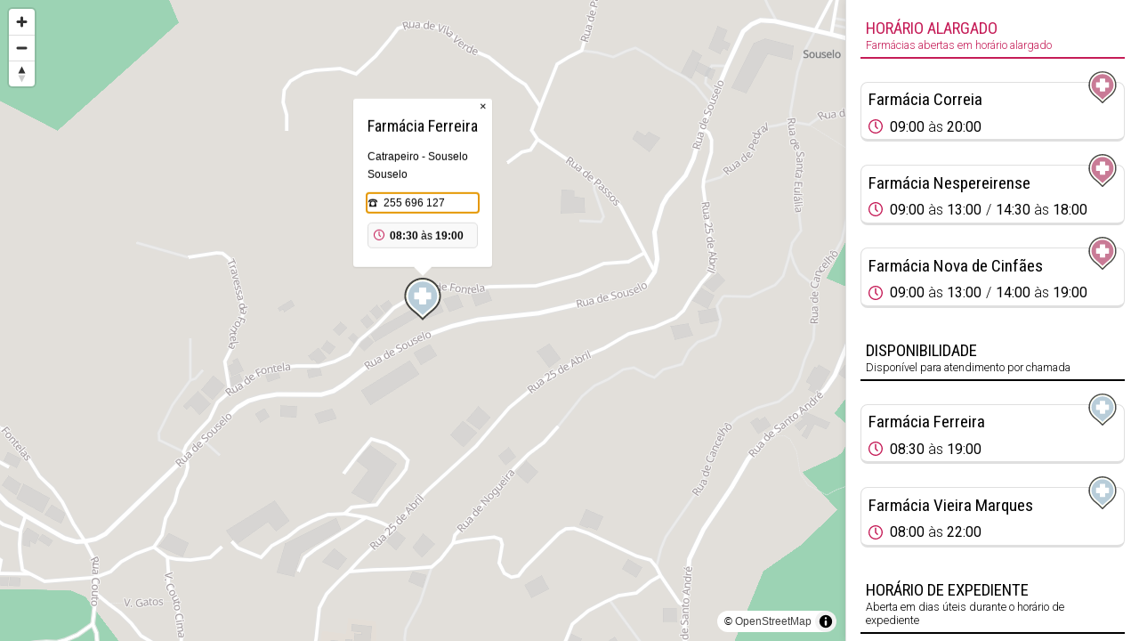

--- FILE ---
content_type: text/html; charset=utf-8
request_url: https://www.farmaciasdeservico.net/mapa/20885
body_size: 18808
content:
<!DOCTYPE html>
<html>
<head>

	
<!-- Global site tag (gtag.js) - Google Analytics -->
<script async src="https://www.googletagmanager.com/gtag/js?id=UA-690798-6"></script>
<script>
  window.dataLayer = window.dataLayer || [];
  function gtag(){dataLayer.push(arguments);}
  gtag('js', new Date());

  gtag('config', 'UA-690798-6');
</script>


<meta http-equiv="Content-Type" content="text/html; charset=utf-8" />
<meta http-equiv="x-ua-compatible" content="ie=edge" />
<meta name="viewport" content="width=device-width, initial-scale=1" />

<meta name="title" content="Farmácias de Serviço ">
			<meta name="description" content="Tenha ao seu dispor, através de um computador ou smartphone, informação precisa das Farmácias de Serviço do concelho onde se encontra. A qualquer hora, em qualquer lugar, com todo o rigor. Farmácias perto de mim, por concelho ou freguesia.">
			<link rel="image_src" href="https://www.farmaciasdeservico.net/imgs/share.png">
			<link rel="canonical" href="https://www.farmaciasdeservico.net/mapa/20885">

<link rel="alternate" type="application/rss+xml" title="Farmácias de Serviço .net" href="https://www.farmaciasdeservico.net/feed" />

<link rel="manifest" href="/app-manifest.json">

<title>Farm&aacute;cias de Servi&ccedil;o </title>

<link rel="apple-touch-startup-image" href="/imgs/splash320x460.png" media="screen and (max-device-width: 320px)" />
<link rel="apple-touch-icon" sizes="57x57" href="/imgs/favicons/icon57.png" />
<link rel="apple-touch-icon" sizes="72x72" href="/imgs/favicons/icon72.png" />
<link rel="apple-touch-icon" sizes="114x114" href="imgs/favicons/icon114.png" />
<link rel="apple-touch-icon" sizes="180x180" href="imgs/favicons/apple-touch-icon.png">
<link rel="icon" type="image/png" sizes="32x32" href="imgs/favicons/favicon-32x32.png">
<link rel="icon" type="image/png" sizes="16x16" href="imgs/favicons/favicon-16x16.png">
<link rel="manifest" href="imgs/favicons/site.webmanifest">
<link rel="mask-icon" href="imgs/favicons/safari-pinned-tab.svg" color="#333333">
<link rel="shortcut icon" href="imgs/favicons/favicon.ico">
<meta name="msapplication-TileColor" content="#ffffff">
<meta name="msapplication-config" content="imgs/favicons/browserconfig.xml">
<meta name="theme-color" content="#ffffff">
<meta name="apple-itunes-app" content="app-id=790290786"/>
<meta name="apple-mobile-web-app-capable" content="yes">

<base href="https://www.farmaciasdeservico.net/">

<script type="text/javascript" src="js/script.js?v=20251222231520" defer></script>


<script async src="https://securepubads.g.doubleclick.net/tag/js/gpt.js"></script>
<script>
  window.googletag = window.googletag || {cmd: []};
  googletag.cmd.push(function() {

	googletag.defineSlot('/1066740/f_leaderboard', [728, 90], 'div-gpt-ad-1587026281414-0').addService(googletag.pubads());
	googletag.defineSlot('/1066740/f_leaderboard_rodape', [728, 90], 'div-gpt-ad-1587026345378-0').addService(googletag.pubads());
	googletag.defineSlot('/1066740/f_mrec', [300, 250], 'div-gpt-ad-1587026052210-0').addService(googletag.pubads());
	googletag.defineSlot('/1066740/f_exclusivo_concelho', [300, 150], 'div-gpt-ad-1587026761471-0').addService(googletag.pubads());
	googletag.defineSlot('/1066740/f_mrec_esq_sticky', [300, 250], 'div-gpt-ad-1591617110577-0').addService(googletag.pubads());
  googletag.defineSlot('/1066740/noticias_desktop_lateral_vertical', [[300, 600], [300, 250], [250, 360],  [200, 446], [240, 400]], 'div-gpt-ad-1724338787967-0').addService(googletag.pubads());
  googletag.defineSlot('/1066740/f_leaderboard_mobile_320x50', [320, 50], 'div-gpt-ad-1752769475490-0').addService(googletag.pubads());


	

    googletag.pubads().enableSingleRequest();
    googletag.pubads().collapseEmptyDivs();
    googletag.enableServices();

  });
</script>


<link href="https://fonts.googleapis.com/css2?family=Roboto+Condensed:wght@300;400;700&family=Roboto:ital,wght@0,300;0,400;0,700;1,300;1,400;1,700&display=swap" rel="stylesheet">
<link rel="stylesheet" type="text/css" href="css/main.css?v=20251222231520" />

<script type="application/ld+json">
					[{"@context":"https:\/\/schema.org","@type":"Organization","name":"Farm\u00e1cias de Servi\u00e7o .net","url":"https:\/\/www.farmaciasdeservico.net\/","logo":"https:\/\/www.farmaciasdeservico.net\/imgs\/icon-512.png","foundingDate":"2006-03-01","foundingLocation":{"@type":"City","name":"Guimar\u00e3es"},"parentOrganization":{"@type":"Organization","name":"1000 Empresas","url":"https:\/\/www.1000empresas.com","foundingDate":"1998-01-01","foundingLocation":{"@type":"City","name":"Guimar\u00e3es"}},"sameAs":["https:\/\/www.facebook.com\/farmaciasdeservico\/","https:\/\/www.instagram.com\/farmaciasdeservico\/","https:\/\/x.com\/farmportugal","https:\/\/www.linkedin.com\/company\/farmacias-de-servico"]},{"@context":"http:\/\/schema.org","@type":"MobileApplication","image":"https:\/\/www.farmaciasdeservico.net\/imgs\/icon-512.png","name":"Farm\u00e1cias de Servi\u00e7o .net","installUrl":"https:\/\/play.google.com\/store\/apps\/details?id=com.milempresas.farmacias&utm_source=website&utm_campaign=desktop","author":{"@type":"Organization","url":"https:\/\/www.farmaciasdeservico.net\/","name":"1000 Empresas"},"operatingSystem":"Android","applicationCategory":"Health & Fitness","offers":{"@type":"Offer","url":"https:\/\/play.google.com\/store\/apps\/details?id=com.milempresas.farmacias&utm_source=website&utm_campaign=desktop","price":0,"priceCurrency":"EUR"}},{"@context":"http:\/\/schema.org","@type":"MobileApplication","image":"https:\/\/www.farmaciasdeservico.net\/imgs\/icon-512.png","name":"Farm\u00e1cias de Servi\u00e7o .net","installUrl":"https:\/\/apps.apple.com\/pt\/app\/farm%C3%A1cias-de-servi%C3%A7o-net\/id790290786?mt=8","author":{"@type":"Organization","url":"https:\/\/www.farmaciasdeservico.net\/","name":"1000 Empresas"},"operatingSystem":"iOS","applicationCategory":"Health & Fitness","offers":{"@type":"Offer","url":"https:\/\/apps.apple.com\/pt\/app\/farm%C3%A1cias-de-servi%C3%A7o-net\/id790290786?mt=8","price":0,"priceCurrency":"EUR"}}]
			</script>


	<link href="mapas/maplibre-gl.5.4.0.css" rel="stylesheet" />
	<script src="mapas/maplibre-gl.5.4.0.js"></script>
	<script src="mapas/pmtiles.4.3.0.js"></script>


	<script type="text/javascript">


		window.map = null;
		window.markers = {}
		window.info = {};
		let markerHeight = 50, markerRadius = 10, linearOffset = 25;
		let popupOffsets = {
			'top': [0, 0],
			'top-left': [0,0],
			'top-right': [0,0],
			'bottom': [0, -markerHeight],
			'bottom-left': [linearOffset, (markerHeight - markerRadius + linearOffset) * -1],
			'bottom-right': [-linearOffset, (markerHeight - markerRadius + linearOffset) * -1],
			'left': [markerRadius, (markerHeight - markerRadius) * -1],
			'right': [-markerRadius, (markerHeight - markerRadius) * -1]
		};

		window.inicializarMapa = function(latc, lonc) {

			const protocol = new pmtiles.Protocol();
			maplibregl.addProtocol("pmtiles", protocol.tile);
		
			// Initialize the map
			map = new maplibregl.Map({
				container: 'mapaArea',
				style: {
    "version": 8,
    "sources": {
        "protomaps": {
            "type": "vector",
            "url": "pmtiles://mapas/tiles/continente.pmtiles"
        }
    },
    "layers": [
        {
            "id": "background",
            "type": "background",
            "paint": {
                "background-color": "#cccccc"
            }
        },
        {
            "id": "earth",
            "type": "fill",
            "filter": [
                "==",
                "$type",
                "Polygon"
            ],
            "source": "protomaps",
            "source-layer": "earth",
            "paint": {
                "fill-color": "#e2dfda"
            }
        },
        {
            "id": "landcover",
            "type": "fill",
            "source": "protomaps",
            "source-layer": "landcover",
            "paint": {
                "fill-color": [
                    "match",
                    [
                        "get",
                        "kind"
                    ],
                    "grassland",
                    "rgba(210, 239, 207, 1)",
                    "barren",
                    "rgba(255, 243, 215, 1)",
                    "urban_area",
                    "rgba(230, 230, 230, 1)",
                    "farmland",
                    "rgba(216, 239, 210, 1)",
                    "glacier",
                    "rgba(255, 255, 255, 1)",
                    "scrub",
                    "rgba(234, 239, 210, 1)",
                    "rgba(196, 231, 210, 1)"
                ],
                "fill-opacity": [
                    "interpolate",
                    [
                        "linear"
                    ],
                    [
                        "zoom"
                    ],
                    5,
                    1,
                    7,
                    0
                ]
            }
        },
        {
            "id": "landuse_park",
            "type": "fill",
            "source": "protomaps",
            "source-layer": "landuse",
            "filter": [
                "in",
                "kind",
                "national_park",
                "park",
                "cemetery",
                "protected_area",
                "nature_reserve",
                "forest",
                "golf_course",
                "wood",
                "nature_reserve",
                "forest",
                "scrub",
                "grassland",
                "grass",
                "military",
                "naval_base",
                "airfield"
            ],
            "paint": {
                "fill-opacity": [
                    "interpolate",
                    [
                        "linear"
                    ],
                    [
                        "zoom"
                    ],
                    6,
                    0,
                    11,
                    1
                ],
                "fill-color": [
                    "case",
                    [
                        "in",
                        [
                            "get",
                            "kind"
                        ],
                        [
                            "literal",
                            [
                                "national_park",
                                "park",
                                "cemetery",
                                "protected_area",
                                "nature_reserve",
                                "forest",
                                "golf_course"
                            ]
                        ]
                    ],
                    "#9cd3b4",
                    [
                        "in",
                        [
                            "get",
                            "kind"
                        ],
                        [
                            "literal",
                            [
                                "wood",
                                "nature_reserve",
                                "forest"
                            ]
                        ]
                    ],
                    "#a0d9a0",
                    [
                        "in",
                        [
                            "get",
                            "kind"
                        ],
                        [
                            "literal",
                            [
                                "scrub",
                                "grassland",
                                "grass"
                            ]
                        ]
                    ],
                    "#99d2bb",
                    [
                        "in",
                        [
                            "get",
                            "kind"
                        ],
                        [
                            "literal",
                            [
                                "glacier"
                            ]
                        ]
                    ],
                    "#e7e7e7",
                    [
                        "in",
                        [
                            "get",
                            "kind"
                        ],
                        [
                            "literal",
                            [
                                "sand"
                            ]
                        ]
                    ],
                    "#e2e0d7",
                    [
                        "in",
                        [
                            "get",
                            "kind"
                        ],
                        [
                            "literal",
                            [
                                "military",
                                "naval_base",
                                "airfield"
                            ]
                        ]
                    ],
                    "#c6dcdc",
                    "#e2dfda"
                ]
            }
        },
        {
            "id": "landuse_urban_green",
            "type": "fill",
            "source": "protomaps",
            "source-layer": "landuse",
            "filter": [
                "in",
                "kind",
                "allotments",
                "village_green",
                "playground"
            ],
            "paint": {
                "fill-color": "#9cd3b4",
                "fill-opacity": 0.7
            }
        },
        {
            "id": "landuse_hospital",
            "type": "fill",
            "source": "protomaps",
            "source-layer": "landuse",
            "filter": [
                "==",
                "kind",
                "hospital"
            ],
            "paint": {
                "fill-color": "#e4dad9"
            }
        },
        {
            "id": "landuse_industrial",
            "type": "fill",
            "source": "protomaps",
            "source-layer": "landuse",
            "filter": [
                "==",
                "kind",
                "industrial"
            ],
            "paint": {
                "fill-color": "#d1dde1"
            }
        },
        {
            "id": "landuse_school",
            "type": "fill",
            "source": "protomaps",
            "source-layer": "landuse",
            "filter": [
                "in",
                "kind",
                "school",
                "university",
                "college"
            ],
            "paint": {
                "fill-color": "#e4ded7"
            }
        },
        {
            "id": "landuse_beach",
            "type": "fill",
            "source": "protomaps",
            "source-layer": "landuse",
            "filter": [
                "in",
                "kind",
                "beach"
            ],
            "paint": {
                "fill-color": "#e8e4d0"
            }
        },
        {
            "id": "landuse_zoo",
            "type": "fill",
            "source": "protomaps",
            "source-layer": "landuse",
            "filter": [
                "in",
                "kind",
                "zoo"
            ],
            "paint": {
                "fill-color": "#c6dcdc"
            }
        },
        {
            "id": "landuse_aerodrome",
            "type": "fill",
            "source": "protomaps",
            "source-layer": "landuse",
            "filter": [
                "in",
                "kind",
                "aerodrome"
            ],
            "paint": {
                "fill-color": "#dadbdf"
            }
        },
        {
            "id": "roads_runway",
            "type": "line",
            "source": "protomaps",
            "source-layer": "roads",
            "filter": [
                "==",
                "kind_detail",
                "runway"
            ],
            "paint": {
                "line-color": "#e9e9ed",
                "line-width": [
                    "interpolate",
                    [
                        "exponential",
                        1.6
                    ],
                    [
                        "zoom"
                    ],
                    10,
                    0,
                    12,
                    4,
                    18,
                    30
                ]
            }
        },
        {
            "id": "roads_taxiway",
            "type": "line",
            "source": "protomaps",
            "source-layer": "roads",
            "minzoom": 13,
            "filter": [
                "==",
                "kind_detail",
                "taxiway"
            ],
            "paint": {
                "line-color": "#e9e9ed",
                "line-width": [
                    "interpolate",
                    [
                        "exponential",
                        1.6
                    ],
                    [
                        "zoom"
                    ],
                    13,
                    0,
                    13.5,
                    1,
                    15,
                    6
                ]
            }
        },
        {
            "id": "landuse_runway",
            "type": "fill",
            "source": "protomaps",
            "source-layer": "landuse",
            "filter": [
                "any",
                [
                    "in",
                    "kind",
                    "runway",
                    "taxiway"
                ]
            ],
            "paint": {
                "fill-color": "#e9e9ed"
            }
        },
        {
            "id": "water",
            "type": "fill",
            "filter": [
                "==",
                "$type",
                "Polygon"
            ],
            "source": "protomaps",
            "source-layer": "water",
            "paint": {
                "fill-color": "#80deea"
            }
        },
        {
            "id": "water_stream",
            "type": "line",
            "source": "protomaps",
            "source-layer": "water",
            "minzoom": 14,
            "filter": [
                "in",
                "kind",
                "stream"
            ],
            "paint": {
                "line-color": "#80deea",
                "line-width": 0.5
            }
        },
        {
            "id": "water_river",
            "type": "line",
            "source": "protomaps",
            "source-layer": "water",
            "minzoom": 9,
            "filter": [
                "in",
                "kind",
                "river"
            ],
            "paint": {
                "line-color": "#80deea",
                "line-width": [
                    "interpolate",
                    [
                        "exponential",
                        1.6
                    ],
                    [
                        "zoom"
                    ],
                    9,
                    0,
                    9.5,
                    1,
                    18,
                    12
                ]
            }
        },
        {
            "id": "landuse_pedestrian",
            "type": "fill",
            "source": "protomaps",
            "source-layer": "landuse",
            "filter": [
                "in",
                "kind",
                "pedestrian",
                "dam"
            ],
            "paint": {
                "fill-color": "#e3e0d4"
            }
        },
        {
            "id": "landuse_pier",
            "type": "fill",
            "source": "protomaps",
            "source-layer": "landuse",
            "filter": [
                "==",
                "kind",
                "pier"
            ],
            "paint": {
                "fill-color": "#e0e0e0"
            }
        },
        {
            "id": "roads_tunnels_other_casing",
            "type": "line",
            "source": "protomaps",
            "source-layer": "roads",
            "filter": [
                "all",
                [
                    "has",
                    "is_tunnel"
                ],
                [
                    "in",
                    "kind",
                    "other",
                    "path"
                ]
            ],
            "paint": {
                "line-color": "#e0e0e0",
                "line-gap-width": [
                    "interpolate",
                    [
                        "exponential",
                        1.6
                    ],
                    [
                        "zoom"
                    ],
                    14,
                    0,
                    20,
                    7
                ]
            }
        },
        {
            "id": "roads_tunnels_minor_casing",
            "type": "line",
            "source": "protomaps",
            "source-layer": "roads",
            "filter": [
                "all",
                [
                    "has",
                    "is_tunnel"
                ],
                [
                    "==",
                    "kind",
                    "minor_road"
                ]
            ],
            "paint": {
                "line-color": "#e0e0e0",
                "line-dasharray": [
                    3,
                    2
                ],
                "line-gap-width": [
                    "interpolate",
                    [
                        "exponential",
                        1.6
                    ],
                    [
                        "zoom"
                    ],
                    11,
                    0,
                    12.5,
                    0.5,
                    15,
                    2,
                    18,
                    11
                ],
                "line-width": [
                    "interpolate",
                    [
                        "exponential",
                        1.6
                    ],
                    [
                        "zoom"
                    ],
                    12,
                    0,
                    12.5,
                    1
                ]
            }
        },
        {
            "id": "roads_tunnels_link_casing",
            "type": "line",
            "source": "protomaps",
            "source-layer": "roads",
            "filter": [
                "all",
                [
                    "has",
                    "is_tunnel"
                ],
                [
                    "has",
                    "is_link"
                ]
            ],
            "paint": {
                "line-color": "#e0e0e0",
                "line-dasharray": [
                    3,
                    2
                ],
                "line-gap-width": [
                    "interpolate",
                    [
                        "exponential",
                        1.6
                    ],
                    [
                        "zoom"
                    ],
                    13,
                    0,
                    13.5,
                    1,
                    18,
                    11
                ],
                "line-width": [
                    "interpolate",
                    [
                        "exponential",
                        1.6
                    ],
                    [
                        "zoom"
                    ],
                    12,
                    0,
                    12.5,
                    1
                ]
            }
        },
        {
            "id": "roads_tunnels_major_casing",
            "type": "line",
            "source": "protomaps",
            "source-layer": "roads",
            "filter": [
                "all",
                [
                    "!has",
                    "is_tunnel"
                ],
                [
                    "!has",
                    "is_bridge"
                ],
                [
                    "==",
                    "kind",
                    "major_road"
                ]
            ],
            "paint": {
                "line-color": "#e0e0e0",
                "line-dasharray": [
                    3,
                    2
                ],
                "line-gap-width": [
                    "interpolate",
                    [
                        "exponential",
                        1.6
                    ],
                    [
                        "zoom"
                    ],
                    7,
                    0,
                    7.5,
                    0.5,
                    18,
                    13
                ],
                "line-width": [
                    "interpolate",
                    [
                        "exponential",
                        1.6
                    ],
                    [
                        "zoom"
                    ],
                    9,
                    0,
                    9.5,
                    1
                ]
            }
        },
        {
            "id": "roads_tunnels_highway_casing",
            "type": "line",
            "source": "protomaps",
            "source-layer": "roads",
            "filter": [
                "all",
                [
                    "!has",
                    "is_tunnel"
                ],
                [
                    "!has",
                    "is_bridge"
                ],
                [
                    "==",
                    "kind",
                    "highway"
                ],
                [
                    "!has",
                    "is_link"
                ]
            ],
            "paint": {
                "line-color": "#e0e0e0",
                "line-dasharray": [
                    6,
                    0.5
                ],
                "line-gap-width": [
                    "interpolate",
                    [
                        "exponential",
                        1.6
                    ],
                    [
                        "zoom"
                    ],
                    3,
                    0,
                    3.5,
                    0.5,
                    18,
                    15
                ],
                "line-width": [
                    "interpolate",
                    [
                        "exponential",
                        1.6
                    ],
                    [
                        "zoom"
                    ],
                    7,
                    0,
                    7.5,
                    1,
                    20,
                    15
                ]
            }
        },
        {
            "id": "roads_tunnels_other",
            "type": "line",
            "source": "protomaps",
            "source-layer": "roads",
            "filter": [
                "all",
                [
                    "has",
                    "is_tunnel"
                ],
                [
                    "in",
                    "kind",
                    "other",
                    "path"
                ]
            ],
            "paint": {
                "line-color": "#d5d5d5",
                "line-dasharray": [
                    4.5,
                    0.5
                ],
                "line-width": [
                    "interpolate",
                    [
                        "exponential",
                        1.6
                    ],
                    [
                        "zoom"
                    ],
                    14,
                    0,
                    20,
                    7
                ]
            }
        },
        {
            "id": "roads_tunnels_minor",
            "type": "line",
            "source": "protomaps",
            "source-layer": "roads",
            "filter": [
                "all",
                [
                    "has",
                    "is_tunnel"
                ],
                [
                    "==",
                    "kind",
                    "minor_road"
                ]
            ],
            "paint": {
                "line-color": "#d5d5d5",
                "line-width": [
                    "interpolate",
                    [
                        "exponential",
                        1.6
                    ],
                    [
                        "zoom"
                    ],
                    11,
                    0,
                    12.5,
                    0.5,
                    15,
                    2,
                    18,
                    11
                ]
            }
        },
        {
            "id": "roads_tunnels_link",
            "type": "line",
            "source": "protomaps",
            "source-layer": "roads",
            "filter": [
                "all",
                [
                    "has",
                    "is_tunnel"
                ],
                [
                    "has",
                    "is_link"
                ]
            ],
            "paint": {
                "line-color": "#d5d5d5",
                "line-width": [
                    "interpolate",
                    [
                        "exponential",
                        1.6
                    ],
                    [
                        "zoom"
                    ],
                    13,
                    0,
                    13.5,
                    1,
                    18,
                    11
                ]
            }
        },
        {
            "id": "roads_tunnels_major",
            "type": "line",
            "source": "protomaps",
            "source-layer": "roads",
            "filter": [
                "all",
                [
                    "has",
                    "is_tunnel"
                ],
                [
                    "==",
                    "kind",
                    "major_road"
                ]
            ],
            "paint": {
                "line-color": "#d5d5d5",
                "line-width": [
                    "interpolate",
                    [
                        "exponential",
                        1.6
                    ],
                    [
                        "zoom"
                    ],
                    6,
                    0,
                    12,
                    1.6,
                    15,
                    3,
                    18,
                    13
                ]
            }
        },
        {
            "id": "roads_tunnels_highway",
            "type": "line",
            "source": "protomaps",
            "source-layer": "roads",
            "filter": [
                "all",
                [
                    "has",
                    "is_tunnel"
                ],
                [
                    "==",
                    [
                        "get",
                        "kind"
                    ],
                    "highway"
                ],
                [
                    "!",
                    [
                        "has",
                        "is_link"
                    ]
                ]
            ],
            "paint": {
                "line-color": "#d5d5d5",
                "line-width": [
                    "interpolate",
                    [
                        "exponential",
                        1.6
                    ],
                    [
                        "zoom"
                    ],
                    3,
                    0,
                    6,
                    1.1,
                    12,
                    1.6,
                    15,
                    5,
                    18,
                    15
                ]
            }
        },
        {
            "id": "buildings",
            "type": "fill",
            "source": "protomaps",
            "source-layer": "buildings",
            "filter": [
                "in",
                "kind",
                "building",
                "building_part"
            ],
            "paint": {
                "fill-color": "#cccccc",
                "fill-opacity": 0.5
            }
        },
        {
            "id": "roads_pier",
            "type": "line",
            "source": "protomaps",
            "source-layer": "roads",
            "filter": [
                "==",
                "kind_detail",
                "pier"
            ],
            "paint": {
                "line-color": "#e0e0e0",
                "line-width": [
                    "interpolate",
                    [
                        "exponential",
                        1.6
                    ],
                    [
                        "zoom"
                    ],
                    12,
                    0,
                    12.5,
                    0.5,
                    20,
                    16
                ]
            }
        },
        {
            "id": "roads_minor_service_casing",
            "type": "line",
            "source": "protomaps",
            "source-layer": "roads",
            "minzoom": 13,
            "filter": [
                "all",
                [
                    "!has",
                    "is_tunnel"
                ],
                [
                    "!has",
                    "is_bridge"
                ],
                [
                    "==",
                    "kind",
                    "minor_road"
                ],
                [
                    "==",
                    "kind_detail",
                    "service"
                ]
            ],
            "paint": {
                "line-color": "#e0e0e0",
                "line-gap-width": [
                    "interpolate",
                    [
                        "exponential",
                        1.6
                    ],
                    [
                        "zoom"
                    ],
                    13,
                    0,
                    18,
                    8
                ],
                "line-width": [
                    "interpolate",
                    [
                        "exponential",
                        1.6
                    ],
                    [
                        "zoom"
                    ],
                    13,
                    0,
                    13.5,
                    0.8
                ]
            }
        },
        {
            "id": "roads_minor_casing",
            "type": "line",
            "source": "protomaps",
            "source-layer": "roads",
            "filter": [
                "all",
                [
                    "!has",
                    "is_tunnel"
                ],
                [
                    "!has",
                    "is_bridge"
                ],
                [
                    "==",
                    "kind",
                    "minor_road"
                ],
                [
                    "!=",
                    "kind_detail",
                    "service"
                ]
            ],
            "paint": {
                "line-color": "#e0e0e0",
                "line-gap-width": [
                    "interpolate",
                    [
                        "exponential",
                        1.6
                    ],
                    [
                        "zoom"
                    ],
                    11,
                    0,
                    12.5,
                    0.5,
                    15,
                    2,
                    18,
                    11
                ],
                "line-width": [
                    "interpolate",
                    [
                        "exponential",
                        1.6
                    ],
                    [
                        "zoom"
                    ],
                    12,
                    0,
                    12.5,
                    1
                ]
            }
        },
        {
            "id": "roads_link_casing",
            "type": "line",
            "source": "protomaps",
            "source-layer": "roads",
            "minzoom": 13,
            "filter": [
                "has",
                "is_link"
            ],
            "paint": {
                "line-color": "#e0e0e0",
                "line-gap-width": [
                    "interpolate",
                    [
                        "exponential",
                        1.6
                    ],
                    [
                        "zoom"
                    ],
                    13,
                    0,
                    13.5,
                    1,
                    18,
                    11
                ],
                "line-width": [
                    "interpolate",
                    [
                        "exponential",
                        1.6
                    ],
                    [
                        "zoom"
                    ],
                    13,
                    0,
                    13.5,
                    1.5
                ]
            }
        },
        {
            "id": "roads_major_casing_late",
            "type": "line",
            "source": "protomaps",
            "source-layer": "roads",
            "minzoom": 12,
            "filter": [
                "all",
                [
                    "!has",
                    "is_tunnel"
                ],
                [
                    "!has",
                    "is_bridge"
                ],
                [
                    "==",
                    "kind",
                    "major_road"
                ]
            ],
            "paint": {
                "line-color": "#e0e0e0",
                "line-gap-width": [
                    "interpolate",
                    [
                        "exponential",
                        1.6
                    ],
                    [
                        "zoom"
                    ],
                    6,
                    0,
                    12,
                    1.6,
                    15,
                    3,
                    18,
                    13
                ],
                "line-width": [
                    "interpolate",
                    [
                        "exponential",
                        1.6
                    ],
                    [
                        "zoom"
                    ],
                    9,
                    0,
                    9.5,
                    1
                ]
            }
        },
        {
            "id": "roads_highway_casing_late",
            "type": "line",
            "source": "protomaps",
            "source-layer": "roads",
            "minzoom": 12,
            "filter": [
                "all",
                [
                    "!has",
                    "is_tunnel"
                ],
                [
                    "!has",
                    "is_bridge"
                ],
                [
                    "==",
                    "kind",
                    "highway"
                ],
                [
                    "!has",
                    "is_link"
                ]
            ],
            "paint": {
                "line-color": "#e0e0e0",
                "line-gap-width": [
                    "interpolate",
                    [
                        "exponential",
                        1.6
                    ],
                    [
                        "zoom"
                    ],
                    3,
                    0,
                    3.5,
                    0.5,
                    18,
                    15
                ],
                "line-width": [
                    "interpolate",
                    [
                        "exponential",
                        1.6
                    ],
                    [
                        "zoom"
                    ],
                    7,
                    0,
                    7.5,
                    1,
                    20,
                    15
                ]
            }
        },
        {
            "id": "roads_other",
            "type": "line",
            "source": "protomaps",
            "source-layer": "roads",
            "filter": [
                "all",
                [
                    "!has",
                    "is_tunnel"
                ],
                [
                    "!has",
                    "is_bridge"
                ],
                [
                    "in",
                    "kind",
                    "other",
                    "path"
                ],
                [
                    "!=",
                    "kind_detail",
                    "pier"
                ]
            ],
            "paint": {
                "line-color": "#ebebeb",
                "line-dasharray": [
                    3,
                    1
                ],
                "line-width": [
                    "interpolate",
                    [
                        "exponential",
                        1.6
                    ],
                    [
                        "zoom"
                    ],
                    14,
                    0,
                    20,
                    7
                ]
            }
        },
        {
            "id": "roads_link",
            "type": "line",
            "source": "protomaps",
            "source-layer": "roads",
            "filter": [
                "has",
                "is_link"
            ],
            "paint": {
                "line-color": "#ffffff",
                "line-width": [
                    "interpolate",
                    [
                        "exponential",
                        1.6
                    ],
                    [
                        "zoom"
                    ],
                    13,
                    0,
                    13.5,
                    1,
                    18,
                    11
                ]
            }
        },
        {
            "id": "roads_minor_service",
            "type": "line",
            "source": "protomaps",
            "source-layer": "roads",
            "filter": [
                "all",
                [
                    "!has",
                    "is_tunnel"
                ],
                [
                    "!has",
                    "is_bridge"
                ],
                [
                    "==",
                    "kind",
                    "minor_road"
                ],
                [
                    "==",
                    "kind_detail",
                    "service"
                ]
            ],
            "paint": {
                "line-color": "#ebebeb",
                "line-width": [
                    "interpolate",
                    [
                        "exponential",
                        1.6
                    ],
                    [
                        "zoom"
                    ],
                    13,
                    0,
                    18,
                    8
                ]
            }
        },
        {
            "id": "roads_minor",
            "type": "line",
            "source": "protomaps",
            "source-layer": "roads",
            "filter": [
                "all",
                [
                    "!has",
                    "is_tunnel"
                ],
                [
                    "!has",
                    "is_bridge"
                ],
                [
                    "==",
                    "kind",
                    "minor_road"
                ],
                [
                    "!=",
                    "kind_detail",
                    "service"
                ]
            ],
            "paint": {
                "line-color": [
                    "interpolate",
                    [
                        "exponential",
                        1.6
                    ],
                    [
                        "zoom"
                    ],
                    11,
                    "#ebebeb",
                    16,
                    "#ffffff"
                ],
                "line-width": [
                    "interpolate",
                    [
                        "exponential",
                        1.6
                    ],
                    [
                        "zoom"
                    ],
                    11,
                    0,
                    12.5,
                    0.5,
                    15,
                    2,
                    18,
                    11
                ]
            }
        },
        {
            "id": "roads_major_casing_early",
            "type": "line",
            "source": "protomaps",
            "source-layer": "roads",
            "maxzoom": 12,
            "filter": [
                "all",
                [
                    "!has",
                    "is_tunnel"
                ],
                [
                    "!has",
                    "is_bridge"
                ],
                [
                    "==",
                    "kind",
                    "major_road"
                ]
            ],
            "paint": {
                "line-color": "#e0e0e0",
                "line-gap-width": [
                    "interpolate",
                    [
                        "exponential",
                        1.6
                    ],
                    [
                        "zoom"
                    ],
                    7,
                    0,
                    7.5,
                    0.5,
                    18,
                    13
                ],
                "line-width": [
                    "interpolate",
                    [
                        "exponential",
                        1.6
                    ],
                    [
                        "zoom"
                    ],
                    9,
                    0,
                    9.5,
                    1
                ]
            }
        },
        {
            "id": "roads_major",
            "type": "line",
            "source": "protomaps",
            "source-layer": "roads",
            "filter": [
                "all",
                [
                    "!has",
                    "is_tunnel"
                ],
                [
                    "!has",
                    "is_bridge"
                ],
                [
                    "==",
                    "kind",
                    "major_road"
                ]
            ],
            "paint": {
                "line-color": "#ffffff",
                "line-width": [
                    "interpolate",
                    [
                        "exponential",
                        1.6
                    ],
                    [
                        "zoom"
                    ],
                    6,
                    0,
                    12,
                    1.6,
                    15,
                    3,
                    18,
                    13
                ]
            }
        },
        {
            "id": "roads_highway_casing_early",
            "type": "line",
            "source": "protomaps",
            "source-layer": "roads",
            "maxzoom": 12,
            "filter": [
                "all",
                [
                    "!has",
                    "is_tunnel"
                ],
                [
                    "!has",
                    "is_bridge"
                ],
                [
                    "==",
                    "kind",
                    "highway"
                ],
                [
                    "!has",
                    "is_link"
                ]
            ],
            "paint": {
                "line-color": "#e0e0e0",
                "line-gap-width": [
                    "interpolate",
                    [
                        "exponential",
                        1.6
                    ],
                    [
                        "zoom"
                    ],
                    3,
                    0,
                    3.5,
                    0.5,
                    18,
                    15
                ],
                "line-width": [
                    "interpolate",
                    [
                        "exponential",
                        1.6
                    ],
                    [
                        "zoom"
                    ],
                    7,
                    0,
                    7.5,
                    1
                ]
            }
        },
        {
            "id": "roads_highway",
            "type": "line",
            "source": "protomaps",
            "source-layer": "roads",
            "filter": [
                "all",
                [
                    "!has",
                    "is_tunnel"
                ],
                [
                    "!has",
                    "is_bridge"
                ],
                [
                    "==",
                    "kind",
                    "highway"
                ],
                [
                    "!has",
                    "is_link"
                ]
            ],
            "paint": {
                "line-color": "#ffffff",
                "line-width": [
                    "interpolate",
                    [
                        "exponential",
                        1.6
                    ],
                    [
                        "zoom"
                    ],
                    3,
                    0,
                    6,
                    1.1,
                    12,
                    1.6,
                    15,
                    5,
                    18,
                    15
                ]
            }
        },
        {
            "id": "roads_rail",
            "type": "line",
            "source": "protomaps",
            "source-layer": "roads",
            "filter": [
                "==",
                "kind",
                "rail"
            ],
            "paint": {
                "line-dasharray": [
                    0.3,
                    0.75
                ],
                "line-opacity": 0.5,
                "line-color": "#a7b1b3",
                "line-width": [
                    "interpolate",
                    [
                        "exponential",
                        1.6
                    ],
                    [
                        "zoom"
                    ],
                    3,
                    0,
                    6,
                    0.15,
                    18,
                    9
                ]
            }
        },
        {
            "id": "boundaries_country",
            "type": "line",
            "source": "protomaps",
            "source-layer": "boundaries",
            "filter": [
                "<=",
                "kind_detail",
                2
            ],
            "paint": {
                "line-color": "#adadad",
                "line-width": 0.7,
                "line-dasharray": [
                    "step",
                    [
                        "zoom"
                    ],
                    [
                        "literal",
                        [
                            2
                        ]
                    ],
                    4,
                    [
                        "literal",
                        [
                            2,
                            1
                        ]
                    ]
                ]
            }
        },
        {
            "id": "boundaries",
            "type": "line",
            "source": "protomaps",
            "source-layer": "boundaries",
            "filter": [
                ">",
                "kind_detail",
                2
            ],
            "paint": {
                "line-color": "#adadad",
                "line-width": 0.4,
                "line-dasharray": [
                    "step",
                    [
                        "zoom"
                    ],
                    [
                        "literal",
                        [
                            2
                        ]
                    ],
                    4,
                    [
                        "literal",
                        [
                            2,
                            1
                        ]
                    ]
                ]
            }
        },
        {
            "id": "roads_bridges_other_casing",
            "type": "line",
            "source": "protomaps",
            "source-layer": "roads",
            "minzoom": 12,
            "filter": [
                "all",
                [
                    "has",
                    "is_bridge"
                ],
                [
                    "in",
                    "kind",
                    "other",
                    "path"
                ]
            ],
            "paint": {
                "line-color": "#e0e0e0",
                "line-gap-width": [
                    "interpolate",
                    [
                        "exponential",
                        1.6
                    ],
                    [
                        "zoom"
                    ],
                    14,
                    0,
                    20,
                    7
                ]
            }
        },
        {
            "id": "roads_bridges_link_casing",
            "type": "line",
            "source": "protomaps",
            "source-layer": "roads",
            "minzoom": 12,
            "filter": [
                "all",
                [
                    "has",
                    "is_bridge"
                ],
                [
                    "has",
                    "is_link"
                ]
            ],
            "paint": {
                "line-color": "#e0e0e0",
                "line-gap-width": [
                    "interpolate",
                    [
                        "exponential",
                        1.6
                    ],
                    [
                        "zoom"
                    ],
                    13,
                    0,
                    13.5,
                    1,
                    18,
                    11
                ],
                "line-width": [
                    "interpolate",
                    [
                        "exponential",
                        1.6
                    ],
                    [
                        "zoom"
                    ],
                    12,
                    0,
                    12.5,
                    1.5
                ]
            }
        },
        {
            "id": "roads_bridges_minor_casing",
            "type": "line",
            "source": "protomaps",
            "source-layer": "roads",
            "minzoom": 12,
            "filter": [
                "all",
                [
                    "has",
                    "is_bridge"
                ],
                [
                    "==",
                    "kind",
                    "minor_road"
                ]
            ],
            "paint": {
                "line-color": "#e0e0e0",
                "line-gap-width": [
                    "interpolate",
                    [
                        "exponential",
                        1.6
                    ],
                    [
                        "zoom"
                    ],
                    11,
                    0,
                    12.5,
                    0.5,
                    15,
                    2,
                    18,
                    11
                ],
                "line-width": [
                    "interpolate",
                    [
                        "exponential",
                        1.6
                    ],
                    [
                        "zoom"
                    ],
                    13,
                    0,
                    13.5,
                    0.8
                ]
            }
        },
        {
            "id": "roads_bridges_major_casing",
            "type": "line",
            "source": "protomaps",
            "source-layer": "roads",
            "minzoom": 12,
            "filter": [
                "all",
                [
                    "has",
                    "is_bridge"
                ],
                [
                    "==",
                    "kind",
                    "major_road"
                ]
            ],
            "paint": {
                "line-color": "#e0e0e0",
                "line-gap-width": [
                    "interpolate",
                    [
                        "exponential",
                        1.6
                    ],
                    [
                        "zoom"
                    ],
                    7,
                    0,
                    7.5,
                    0.5,
                    18,
                    10
                ],
                "line-width": [
                    "interpolate",
                    [
                        "exponential",
                        1.6
                    ],
                    [
                        "zoom"
                    ],
                    9,
                    0,
                    9.5,
                    1.5
                ]
            }
        },
        {
            "id": "roads_bridges_other",
            "type": "line",
            "source": "protomaps",
            "source-layer": "roads",
            "minzoom": 12,
            "filter": [
                "all",
                [
                    "has",
                    "is_bridge"
                ],
                [
                    "in",
                    "kind",
                    "other",
                    "path"
                ]
            ],
            "paint": {
                "line-color": "#ebebeb",
                "line-dasharray": [
                    2,
                    1
                ],
                "line-width": [
                    "interpolate",
                    [
                        "exponential",
                        1.6
                    ],
                    [
                        "zoom"
                    ],
                    14,
                    0,
                    20,
                    7
                ]
            }
        },
        {
            "id": "roads_bridges_minor",
            "type": "line",
            "source": "protomaps",
            "source-layer": "roads",
            "minzoom": 12,
            "filter": [
                "all",
                [
                    "has",
                    "is_bridge"
                ],
                [
                    "==",
                    "kind",
                    "minor_road"
                ]
            ],
            "paint": {
                "line-color": "#ffffff",
                "line-width": [
                    "interpolate",
                    [
                        "exponential",
                        1.6
                    ],
                    [
                        "zoom"
                    ],
                    11,
                    0,
                    12.5,
                    0.5,
                    15,
                    2,
                    18,
                    11
                ]
            }
        },
        {
            "id": "roads_bridges_link",
            "type": "line",
            "source": "protomaps",
            "source-layer": "roads",
            "minzoom": 12,
            "filter": [
                "all",
                [
                    "has",
                    "is_bridge"
                ],
                [
                    "has",
                    "is_link"
                ]
            ],
            "paint": {
                "line-color": "#ffffff",
                "line-width": [
                    "interpolate",
                    [
                        "exponential",
                        1.6
                    ],
                    [
                        "zoom"
                    ],
                    13,
                    0,
                    13.5,
                    1,
                    18,
                    11
                ]
            }
        },
        {
            "id": "roads_bridges_major",
            "type": "line",
            "source": "protomaps",
            "source-layer": "roads",
            "minzoom": 12,
            "filter": [
                "all",
                [
                    "has",
                    "is_bridge"
                ],
                [
                    "==",
                    "kind",
                    "major_road"
                ]
            ],
            "paint": {
                "line-color": "#f5f5f5",
                "line-width": [
                    "interpolate",
                    [
                        "exponential",
                        1.6
                    ],
                    [
                        "zoom"
                    ],
                    6,
                    0,
                    12,
                    1.6,
                    15,
                    3,
                    18,
                    13
                ]
            }
        },
        {
            "id": "roads_bridges_highway_casing",
            "type": "line",
            "source": "protomaps",
            "source-layer": "roads",
            "minzoom": 12,
            "filter": [
                "all",
                [
                    "has",
                    "is_bridge"
                ],
                [
                    "==",
                    "kind",
                    "highway"
                ],
                [
                    "!has",
                    "is_link"
                ]
            ],
            "paint": {
                "line-color": "#e0e0e0",
                "line-gap-width": [
                    "interpolate",
                    [
                        "exponential",
                        1.6
                    ],
                    [
                        "zoom"
                    ],
                    3,
                    0,
                    3.5,
                    0.5,
                    18,
                    15
                ],
                "line-width": [
                    "interpolate",
                    [
                        "exponential",
                        1.6
                    ],
                    [
                        "zoom"
                    ],
                    7,
                    0,
                    7.5,
                    1,
                    20,
                    15
                ]
            }
        },
        {
            "id": "roads_bridges_highway",
            "type": "line",
            "source": "protomaps",
            "source-layer": "roads",
            "filter": [
                "all",
                [
                    "has",
                    "is_bridge"
                ],
                [
                    "==",
                    "kind",
                    "highway"
                ],
                [
                    "!has",
                    "is_link"
                ]
            ],
            "paint": {
                "line-color": "#ffffff",
                "line-width": [
                    "interpolate",
                    [
                        "exponential",
                        1.6
                    ],
                    [
                        "zoom"
                    ],
                    3,
                    0,
                    6,
                    1.1,
                    12,
                    1.6,
                    15,
                    5,
                    18,
                    15
                ]
            }
        },
        {
            "id": "address_label",
            "type": "symbol",
            "source": "protomaps",
            "source-layer": "buildings",
            "minzoom": 18,
            "filter": [
                "==",
                "kind",
                "address"
            ],
            "layout": {
                "symbol-placement": "point",
                "text-font": [
                    "Noto Sans Italic"
                ],
                "text-field": [
                    "get",
                    "addr_housenumber"
                ],
                "text-size": 12
            },
            "paint": {
                "text-color": "#91888b",
                "text-halo-color": "#ffffff",
                "text-halo-width": 1
            }
        },
        {
            "id": "water_waterway_label",
            "type": "symbol",
            "source": "protomaps",
            "source-layer": "water",
            "minzoom": 13,
            "filter": [
                "in",
                "kind",
                "river",
                "stream"
            ],
            "layout": {
                "symbol-placement": "line",
                "text-font": [
                    "Noto Sans Italic"
                ],
                "text-field": [
                    "case",
                    [
                        "all",
                        [
                            "any",
                            [
                                "has",
                                "name"
                            ],
                            [
                                "has",
                                "pgf:name"
                            ]
                        ],
                        [
                            "!",
                            [
                                "any",
                                [
                                    "has",
                                    "name2"
                                ],
                                [
                                    "has",
                                    "pgf:name2"
                                ]
                            ]
                        ],
                        [
                            "!",
                            [
                                "any",
                                [
                                    "has",
                                    "name3"
                                ],
                                [
                                    "has",
                                    "pgf:name3"
                                ]
                            ]
                        ]
                    ],
                    [
                        "case",
                        [
                            "has",
                            "script"
                        ],
                        [
                            "case",
                            [
                                "any",
                                [
                                    "is-supported-script",
                                    [
                                        "get",
                                        "name"
                                    ]
                                ],
                                [
                                    "has",
                                    "pgf:name"
                                ]
                            ],
                            [
                                "format",
                                [
                                    "coalesce",
                                    [
                                        "get",
                                        "name:pt"
                                    ],
                                    [
                                        "get",
                                        "name:en"
                                    ]
                                ],
                                {},
                                "\n",
                                {},
                                [
                                    "case",
                                    [
                                        "all",
                                        [
                                            "!",
                                            [
                                                "has",
                                                "name:pt"
                                            ]
                                        ],
                                        [
                                            "has",
                                            "name:en"
                                        ],
                                        [
                                            "!",
                                            [
                                                "has",
                                                "script"
                                            ]
                                        ]
                                    ],
                                    "",
                                    [
                                        "coalesce",
                                        [
                                            "get",
                                            "pgf:name"
                                        ],
                                        [
                                            "get",
                                            "name"
                                        ]
                                    ]
                                ],
                                {
                                    "text-font": [
                                        "case",
                                        [
                                            "==",
                                            [
                                                "get",
                                                "script"
                                            ],
                                            "Devanagari"
                                        ],
                                        [
                                            "literal",
                                            [
                                                "Noto Sans Devanagari Regular v1"
                                            ]
                                        ],
                                        [
                                            "literal",
                                            [
                                                "Noto Sans Regular"
                                            ]
                                        ]
                                    ]
                                }
                            ],
                            [
                                "get",
                                "name:en"
                            ]
                        ],
                        [
                            "format",
                            [
                                "coalesce",
                                [
                                    "get",
                                    "name:pt"
                                ],
                                [
                                    "get",
                                    "pgf:name"
                                ],
                                [
                                    "get",
                                    "name"
                                ]
                            ],
                            {}
                        ]
                    ],
                    [
                        "all",
                        [
                            "any",
                            [
                                "has",
                                "name"
                            ],
                            [
                                "has",
                                "pgf:name"
                            ]
                        ],
                        [
                            "any",
                            [
                                "has",
                                "name2"
                            ],
                            [
                                "has",
                                "pgf:name2"
                            ]
                        ],
                        [
                            "!",
                            [
                                "any",
                                [
                                    "has",
                                    "name3"
                                ],
                                [
                                    "has",
                                    "pgf:name3"
                                ]
                            ]
                        ]
                    ],
                    [
                        "case",
                        [
                            "all",
                            [
                                "has",
                                "script"
                            ],
                            [
                                "has",
                                "script2"
                            ]
                        ],
                        [
                            "format",
                            [
                                "get",
                                "name:pt"
                            ],
                            {},
                            "\n",
                            {},
                            [
                                "coalesce",
                                [
                                    "get",
                                    "pgf:name"
                                ],
                                [
                                    "get",
                                    "name"
                                ]
                            ],
                            {
                                "text-font": [
                                    "case",
                                    [
                                        "==",
                                        [
                                            "get",
                                            "script"
                                        ],
                                        "Devanagari"
                                    ],
                                    [
                                        "literal",
                                        [
                                            "Noto Sans Devanagari Regular v1"
                                        ]
                                    ],
                                    [
                                        "literal",
                                        [
                                            "Noto Sans Regular"
                                        ]
                                    ]
                                ]
                            },
                            "\n",
                            {},
                            [
                                "coalesce",
                                [
                                    "get",
                                    "pgf:name2"
                                ],
                                [
                                    "get",
                                    "name2"
                                ]
                            ],
                            {
                                "text-font": [
                                    "case",
                                    [
                                        "==",
                                        [
                                            "get",
                                            "script2"
                                        ],
                                        "Devanagari"
                                    ],
                                    [
                                        "literal",
                                        [
                                            "Noto Sans Devanagari Regular v1"
                                        ]
                                    ],
                                    [
                                        "literal",
                                        [
                                            "Noto Sans Regular"
                                        ]
                                    ]
                                ]
                            }
                        ],
                        [
                            "case",
                            [
                                "has",
                                "script2"
                            ],
                            [
                                "format",
                                [
                                    "coalesce",
                                    [
                                        "get",
                                        "name:pt"
                                    ],
                                    [
                                        "get",
                                        "pgf:name"
                                    ],
                                    [
                                        "get",
                                        "name"
                                    ]
                                ],
                                {},
                                "\n",
                                {},
                                [
                                    "coalesce",
                                    [
                                        "get",
                                        "pgf:name2"
                                    ],
                                    [
                                        "get",
                                        "name2"
                                    ]
                                ],
                                {
                                    "text-font": [
                                        "case",
                                        [
                                            "==",
                                            [
                                                "get",
                                                "script2"
                                            ],
                                            "Devanagari"
                                        ],
                                        [
                                            "literal",
                                            [
                                                "Noto Sans Devanagari Regular v1"
                                            ]
                                        ],
                                        [
                                            "literal",
                                            [
                                                "Noto Sans Regular"
                                            ]
                                        ]
                                    ]
                                }
                            ],
                            [
                                "format",
                                [
                                    "coalesce",
                                    [
                                        "get",
                                        "name:pt"
                                    ],
                                    [
                                        "get",
                                        "pgf:name2"
                                    ],
                                    [
                                        "get",
                                        "name2"
                                    ]
                                ],
                                {},
                                "\n",
                                {},
                                [
                                    "coalesce",
                                    [
                                        "get",
                                        "pgf:name"
                                    ],
                                    [
                                        "get",
                                        "name"
                                    ]
                                ],
                                {
                                    "text-font": [
                                        "case",
                                        [
                                            "==",
                                            [
                                                "get",
                                                "script"
                                            ],
                                            "Devanagari"
                                        ],
                                        [
                                            "literal",
                                            [
                                                "Noto Sans Devanagari Regular v1"
                                            ]
                                        ],
                                        [
                                            "literal",
                                            [
                                                "Noto Sans Regular"
                                            ]
                                        ]
                                    ]
                                }
                            ]
                        ]
                    ],
                    [
                        "case",
                        [
                            "all",
                            [
                                "has",
                                "script"
                            ],
                            [
                                "has",
                                "script2"
                            ],
                            [
                                "has",
                                "script3"
                            ]
                        ],
                        [
                            "format",
                            [
                                "get",
                                "name:pt"
                            ],
                            {},
                            "\n",
                            {},
                            [
                                "coalesce",
                                [
                                    "get",
                                    "pgf:name"
                                ],
                                [
                                    "get",
                                    "name"
                                ]
                            ],
                            {
                                "text-font": [
                                    "case",
                                    [
                                        "==",
                                        [
                                            "get",
                                            "script"
                                        ],
                                        "Devanagari"
                                    ],
                                    [
                                        "literal",
                                        [
                                            "Noto Sans Devanagari Regular v1"
                                        ]
                                    ],
                                    [
                                        "literal",
                                        [
                                            "Noto Sans Regular"
                                        ]
                                    ]
                                ]
                            },
                            "\n",
                            {},
                            [
                                "coalesce",
                                [
                                    "get",
                                    "pgf:name2"
                                ],
                                [
                                    "get",
                                    "name2"
                                ]
                            ],
                            {
                                "text-font": [
                                    "case",
                                    [
                                        "==",
                                        [
                                            "get",
                                            "script2"
                                        ],
                                        "Devanagari"
                                    ],
                                    [
                                        "literal",
                                        [
                                            "Noto Sans Devanagari Regular v1"
                                        ]
                                    ],
                                    [
                                        "literal",
                                        [
                                            "Noto Sans Regular"
                                        ]
                                    ]
                                ]
                            },
                            "\n",
                            {},
                            [
                                "coalesce",
                                [
                                    "get",
                                    "pgf:name3"
                                ],
                                [
                                    "get",
                                    "name3"
                                ]
                            ],
                            {
                                "text-font": [
                                    "case",
                                    [
                                        "==",
                                        [
                                            "get",
                                            "script3"
                                        ],
                                        "Devanagari"
                                    ],
                                    [
                                        "literal",
                                        [
                                            "Noto Sans Devanagari Regular v1"
                                        ]
                                    ],
                                    [
                                        "literal",
                                        [
                                            "Noto Sans Regular"
                                        ]
                                    ]
                                ]
                            }
                        ],
                        [
                            "case",
                            [
                                "!",
                                [
                                    "has",
                                    "script"
                                ]
                            ],
                            [
                                "format",
                                [
                                    "coalesce",
                                    [
                                        "get",
                                        "name:pt"
                                    ],
                                    [
                                        "get",
                                        "pgf:name"
                                    ],
                                    [
                                        "get",
                                        "name"
                                    ]
                                ],
                                {},
                                "\n",
                                {},
                                [
                                    "coalesce",
                                    [
                                        "get",
                                        "pgf:name2"
                                    ],
                                    [
                                        "get",
                                        "name2"
                                    ]
                                ],
                                {
                                    "text-font": [
                                        "case",
                                        [
                                            "==",
                                            [
                                                "get",
                                                "script2"
                                            ],
                                            "Devanagari"
                                        ],
                                        [
                                            "literal",
                                            [
                                                "Noto Sans Devanagari Regular v1"
                                            ]
                                        ],
                                        [
                                            "literal",
                                            [
                                                "Noto Sans Regular"
                                            ]
                                        ]
                                    ]
                                },
                                "\n",
                                {},
                                [
                                    "coalesce",
                                    [
                                        "get",
                                        "pgf:name3"
                                    ],
                                    [
                                        "get",
                                        "name3"
                                    ]
                                ],
                                {
                                    "text-font": [
                                        "case",
                                        [
                                            "==",
                                            [
                                                "get",
                                                "script3"
                                            ],
                                            "Devanagari"
                                        ],
                                        [
                                            "literal",
                                            [
                                                "Noto Sans Devanagari Regular v1"
                                            ]
                                        ],
                                        [
                                            "literal",
                                            [
                                                "Noto Sans Regular"
                                            ]
                                        ]
                                    ]
                                }
                            ],
                            [
                                "!",
                                [
                                    "has",
                                    "script2"
                                ]
                            ],
                            [
                                "format",
                                [
                                    "coalesce",
                                    [
                                        "get",
                                        "name:pt"
                                    ],
                                    [
                                        "get",
                                        "pgf:name2"
                                    ],
                                    [
                                        "get",
                                        "name2"
                                    ]
                                ],
                                {},
                                "\n",
                                {},
                                [
                                    "coalesce",
                                    [
                                        "get",
                                        "pgf:name"
                                    ],
                                    [
                                        "get",
                                        "name"
                                    ]
                                ],
                                {
                                    "text-font": [
                                        "case",
                                        [
                                            "==",
                                            [
                                                "get",
                                                "script"
                                            ],
                                            "Devanagari"
                                        ],
                                        [
                                            "literal",
                                            [
                                                "Noto Sans Devanagari Regular v1"
                                            ]
                                        ],
                                        [
                                            "literal",
                                            [
                                                "Noto Sans Regular"
                                            ]
                                        ]
                                    ]
                                },
                                "\n",
                                {},
                                [
                                    "coalesce",
                                    [
                                        "get",
                                        "pgf:name3"
                                    ],
                                    [
                                        "get",
                                        "name3"
                                    ]
                                ],
                                {
                                    "text-font": [
                                        "case",
                                        [
                                            "==",
                                            [
                                                "get",
                                                "script3"
                                            ],
                                            "Devanagari"
                                        ],
                                        [
                                            "literal",
                                            [
                                                "Noto Sans Devanagari Regular v1"
                                            ]
                                        ],
                                        [
                                            "literal",
                                            [
                                                "Noto Sans Regular"
                                            ]
                                        ]
                                    ]
                                }
                            ],
                            [
                                "format",
                                [
                                    "coalesce",
                                    [
                                        "get",
                                        "name:pt"
                                    ],
                                    [
                                        "get",
                                        "pgf:name3"
                                    ],
                                    [
                                        "get",
                                        "name3"
                                    ]
                                ],
                                {},
                                "\n",
                                {},
                                [
                                    "coalesce",
                                    [
                                        "get",
                                        "pgf:name"
                                    ],
                                    [
                                        "get",
                                        "name"
                                    ]
                                ],
                                {
                                    "text-font": [
                                        "case",
                                        [
                                            "==",
                                            [
                                                "get",
                                                "script"
                                            ],
                                            "Devanagari"
                                        ],
                                        [
                                            "literal",
                                            [
                                                "Noto Sans Devanagari Regular v1"
                                            ]
                                        ],
                                        [
                                            "literal",
                                            [
                                                "Noto Sans Regular"
                                            ]
                                        ]
                                    ]
                                },
                                "\n",
                                {},
                                [
                                    "coalesce",
                                    [
                                        "get",
                                        "pgf:name2"
                                    ],
                                    [
                                        "get",
                                        "name2"
                                    ]
                                ],
                                {
                                    "text-font": [
                                        "case",
                                        [
                                            "==",
                                            [
                                                "get",
                                                "script2"
                                            ],
                                            "Devanagari"
                                        ],
                                        [
                                            "literal",
                                            [
                                                "Noto Sans Devanagari Regular v1"
                                            ]
                                        ],
                                        [
                                            "literal",
                                            [
                                                "Noto Sans Regular"
                                            ]
                                        ]
                                    ]
                                }
                            ]
                        ]
                    ]
                ],
                "text-size": 12,
                "text-letter-spacing": 0.2
            },
            "paint": {
                "text-color": "#728dd4",
                "text-halo-color": "#80deea",
                "text-halo-width": 1
            }
        },
        {
            "id": "roads_labels_minor",
            "type": "symbol",
            "source": "protomaps",
            "source-layer": "roads",
            "minzoom": 15,
            "filter": [
                "in",
                "kind",
                "minor_road",
                "other",
                "path"
            ],
            "layout": {
                "symbol-sort-key": [
                    "get",
                    "min_zoom"
                ],
                "symbol-placement": "line",
                "text-font": [
                    "Noto Sans Regular"
                ],
                "text-field": [
                    "case",
                    [
                        "all",
                        [
                            "any",
                            [
                                "has",
                                "name"
                            ],
                            [
                                "has",
                                "pgf:name"
                            ]
                        ],
                        [
                            "!",
                            [
                                "any",
                                [
                                    "has",
                                    "name2"
                                ],
                                [
                                    "has",
                                    "pgf:name2"
                                ]
                            ]
                        ],
                        [
                            "!",
                            [
                                "any",
                                [
                                    "has",
                                    "name3"
                                ],
                                [
                                    "has",
                                    "pgf:name3"
                                ]
                            ]
                        ]
                    ],
                    [
                        "case",
                        [
                            "has",
                            "script"
                        ],
                        [
                            "case",
                            [
                                "any",
                                [
                                    "is-supported-script",
                                    [
                                        "get",
                                        "name"
                                    ]
                                ],
                                [
                                    "has",
                                    "pgf:name"
                                ]
                            ],
                            [
                                "format",
                                [
                                    "coalesce",
                                    [
                                        "get",
                                        "name:pt"
                                    ],
                                    [
                                        "get",
                                        "name:en"
                                    ]
                                ],
                                {},
                                "\n",
                                {},
                                [
                                    "case",
                                    [
                                        "all",
                                        [
                                            "!",
                                            [
                                                "has",
                                                "name:pt"
                                            ]
                                        ],
                                        [
                                            "has",
                                            "name:en"
                                        ],
                                        [
                                            "!",
                                            [
                                                "has",
                                                "script"
                                            ]
                                        ]
                                    ],
                                    "",
                                    [
                                        "coalesce",
                                        [
                                            "get",
                                            "pgf:name"
                                        ],
                                        [
                                            "get",
                                            "name"
                                        ]
                                    ]
                                ],
                                {
                                    "text-font": [
                                        "case",
                                        [
                                            "==",
                                            [
                                                "get",
                                                "script"
                                            ],
                                            "Devanagari"
                                        ],
                                        [
                                            "literal",
                                            [
                                                "Noto Sans Devanagari Regular v1"
                                            ]
                                        ],
                                        [
                                            "literal",
                                            [
                                                "Noto Sans Regular"
                                            ]
                                        ]
                                    ]
                                }
                            ],
                            [
                                "get",
                                "name:en"
                            ]
                        ],
                        [
                            "format",
                            [
                                "coalesce",
                                [
                                    "get",
                                    "name:pt"
                                ],
                                [
                                    "get",
                                    "pgf:name"
                                ],
                                [
                                    "get",
                                    "name"
                                ]
                            ],
                            {}
                        ]
                    ],
                    [
                        "all",
                        [
                            "any",
                            [
                                "has",
                                "name"
                            ],
                            [
                                "has",
                                "pgf:name"
                            ]
                        ],
                        [
                            "any",
                            [
                                "has",
                                "name2"
                            ],
                            [
                                "has",
                                "pgf:name2"
                            ]
                        ],
                        [
                            "!",
                            [
                                "any",
                                [
                                    "has",
                                    "name3"
                                ],
                                [
                                    "has",
                                    "pgf:name3"
                                ]
                            ]
                        ]
                    ],
                    [
                        "case",
                        [
                            "all",
                            [
                                "has",
                                "script"
                            ],
                            [
                                "has",
                                "script2"
                            ]
                        ],
                        [
                            "format",
                            [
                                "get",
                                "name:pt"
                            ],
                            {},
                            "\n",
                            {},
                            [
                                "coalesce",
                                [
                                    "get",
                                    "pgf:name"
                                ],
                                [
                                    "get",
                                    "name"
                                ]
                            ],
                            {
                                "text-font": [
                                    "case",
                                    [
                                        "==",
                                        [
                                            "get",
                                            "script"
                                        ],
                                        "Devanagari"
                                    ],
                                    [
                                        "literal",
                                        [
                                            "Noto Sans Devanagari Regular v1"
                                        ]
                                    ],
                                    [
                                        "literal",
                                        [
                                            "Noto Sans Regular"
                                        ]
                                    ]
                                ]
                            },
                            "\n",
                            {},
                            [
                                "coalesce",
                                [
                                    "get",
                                    "pgf:name2"
                                ],
                                [
                                    "get",
                                    "name2"
                                ]
                            ],
                            {
                                "text-font": [
                                    "case",
                                    [
                                        "==",
                                        [
                                            "get",
                                            "script2"
                                        ],
                                        "Devanagari"
                                    ],
                                    [
                                        "literal",
                                        [
                                            "Noto Sans Devanagari Regular v1"
                                        ]
                                    ],
                                    [
                                        "literal",
                                        [
                                            "Noto Sans Regular"
                                        ]
                                    ]
                                ]
                            }
                        ],
                        [
                            "case",
                            [
                                "has",
                                "script2"
                            ],
                            [
                                "format",
                                [
                                    "coalesce",
                                    [
                                        "get",
                                        "name:pt"
                                    ],
                                    [
                                        "get",
                                        "pgf:name"
                                    ],
                                    [
                                        "get",
                                        "name"
                                    ]
                                ],
                                {},
                                "\n",
                                {},
                                [
                                    "coalesce",
                                    [
                                        "get",
                                        "pgf:name2"
                                    ],
                                    [
                                        "get",
                                        "name2"
                                    ]
                                ],
                                {
                                    "text-font": [
                                        "case",
                                        [
                                            "==",
                                            [
                                                "get",
                                                "script2"
                                            ],
                                            "Devanagari"
                                        ],
                                        [
                                            "literal",
                                            [
                                                "Noto Sans Devanagari Regular v1"
                                            ]
                                        ],
                                        [
                                            "literal",
                                            [
                                                "Noto Sans Regular"
                                            ]
                                        ]
                                    ]
                                }
                            ],
                            [
                                "format",
                                [
                                    "coalesce",
                                    [
                                        "get",
                                        "name:pt"
                                    ],
                                    [
                                        "get",
                                        "pgf:name2"
                                    ],
                                    [
                                        "get",
                                        "name2"
                                    ]
                                ],
                                {},
                                "\n",
                                {},
                                [
                                    "coalesce",
                                    [
                                        "get",
                                        "pgf:name"
                                    ],
                                    [
                                        "get",
                                        "name"
                                    ]
                                ],
                                {
                                    "text-font": [
                                        "case",
                                        [
                                            "==",
                                            [
                                                "get",
                                                "script"
                                            ],
                                            "Devanagari"
                                        ],
                                        [
                                            "literal",
                                            [
                                                "Noto Sans Devanagari Regular v1"
                                            ]
                                        ],
                                        [
                                            "literal",
                                            [
                                                "Noto Sans Regular"
                                            ]
                                        ]
                                    ]
                                }
                            ]
                        ]
                    ],
                    [
                        "case",
                        [
                            "all",
                            [
                                "has",
                                "script"
                            ],
                            [
                                "has",
                                "script2"
                            ],
                            [
                                "has",
                                "script3"
                            ]
                        ],
                        [
                            "format",
                            [
                                "get",
                                "name:pt"
                            ],
                            {},
                            "\n",
                            {},
                            [
                                "coalesce",
                                [
                                    "get",
                                    "pgf:name"
                                ],
                                [
                                    "get",
                                    "name"
                                ]
                            ],
                            {
                                "text-font": [
                                    "case",
                                    [
                                        "==",
                                        [
                                            "get",
                                            "script"
                                        ],
                                        "Devanagari"
                                    ],
                                    [
                                        "literal",
                                        [
                                            "Noto Sans Devanagari Regular v1"
                                        ]
                                    ],
                                    [
                                        "literal",
                                        [
                                            "Noto Sans Regular"
                                        ]
                                    ]
                                ]
                            },
                            "\n",
                            {},
                            [
                                "coalesce",
                                [
                                    "get",
                                    "pgf:name2"
                                ],
                                [
                                    "get",
                                    "name2"
                                ]
                            ],
                            {
                                "text-font": [
                                    "case",
                                    [
                                        "==",
                                        [
                                            "get",
                                            "script2"
                                        ],
                                        "Devanagari"
                                    ],
                                    [
                                        "literal",
                                        [
                                            "Noto Sans Devanagari Regular v1"
                                        ]
                                    ],
                                    [
                                        "literal",
                                        [
                                            "Noto Sans Regular"
                                        ]
                                    ]
                                ]
                            },
                            "\n",
                            {},
                            [
                                "coalesce",
                                [
                                    "get",
                                    "pgf:name3"
                                ],
                                [
                                    "get",
                                    "name3"
                                ]
                            ],
                            {
                                "text-font": [
                                    "case",
                                    [
                                        "==",
                                        [
                                            "get",
                                            "script3"
                                        ],
                                        "Devanagari"
                                    ],
                                    [
                                        "literal",
                                        [
                                            "Noto Sans Devanagari Regular v1"
                                        ]
                                    ],
                                    [
                                        "literal",
                                        [
                                            "Noto Sans Regular"
                                        ]
                                    ]
                                ]
                            }
                        ],
                        [
                            "case",
                            [
                                "!",
                                [
                                    "has",
                                    "script"
                                ]
                            ],
                            [
                                "format",
                                [
                                    "coalesce",
                                    [
                                        "get",
                                        "name:pt"
                                    ],
                                    [
                                        "get",
                                        "pgf:name"
                                    ],
                                    [
                                        "get",
                                        "name"
                                    ]
                                ],
                                {},
                                "\n",
                                {},
                                [
                                    "coalesce",
                                    [
                                        "get",
                                        "pgf:name2"
                                    ],
                                    [
                                        "get",
                                        "name2"
                                    ]
                                ],
                                {
                                    "text-font": [
                                        "case",
                                        [
                                            "==",
                                            [
                                                "get",
                                                "script2"
                                            ],
                                            "Devanagari"
                                        ],
                                        [
                                            "literal",
                                            [
                                                "Noto Sans Devanagari Regular v1"
                                            ]
                                        ],
                                        [
                                            "literal",
                                            [
                                                "Noto Sans Regular"
                                            ]
                                        ]
                                    ]
                                },
                                "\n",
                                {},
                                [
                                    "coalesce",
                                    [
                                        "get",
                                        "pgf:name3"
                                    ],
                                    [
                                        "get",
                                        "name3"
                                    ]
                                ],
                                {
                                    "text-font": [
                                        "case",
                                        [
                                            "==",
                                            [
                                                "get",
                                                "script3"
                                            ],
                                            "Devanagari"
                                        ],
                                        [
                                            "literal",
                                            [
                                                "Noto Sans Devanagari Regular v1"
                                            ]
                                        ],
                                        [
                                            "literal",
                                            [
                                                "Noto Sans Regular"
                                            ]
                                        ]
                                    ]
                                }
                            ],
                            [
                                "!",
                                [
                                    "has",
                                    "script2"
                                ]
                            ],
                            [
                                "format",
                                [
                                    "coalesce",
                                    [
                                        "get",
                                        "name:pt"
                                    ],
                                    [
                                        "get",
                                        "pgf:name2"
                                    ],
                                    [
                                        "get",
                                        "name2"
                                    ]
                                ],
                                {},
                                "\n",
                                {},
                                [
                                    "coalesce",
                                    [
                                        "get",
                                        "pgf:name"
                                    ],
                                    [
                                        "get",
                                        "name"
                                    ]
                                ],
                                {
                                    "text-font": [
                                        "case",
                                        [
                                            "==",
                                            [
                                                "get",
                                                "script"
                                            ],
                                            "Devanagari"
                                        ],
                                        [
                                            "literal",
                                            [
                                                "Noto Sans Devanagari Regular v1"
                                            ]
                                        ],
                                        [
                                            "literal",
                                            [
                                                "Noto Sans Regular"
                                            ]
                                        ]
                                    ]
                                },
                                "\n",
                                {},
                                [
                                    "coalesce",
                                    [
                                        "get",
                                        "pgf:name3"
                                    ],
                                    [
                                        "get",
                                        "name3"
                                    ]
                                ],
                                {
                                    "text-font": [
                                        "case",
                                        [
                                            "==",
                                            [
                                                "get",
                                                "script3"
                                            ],
                                            "Devanagari"
                                        ],
                                        [
                                            "literal",
                                            [
                                                "Noto Sans Devanagari Regular v1"
                                            ]
                                        ],
                                        [
                                            "literal",
                                            [
                                                "Noto Sans Regular"
                                            ]
                                        ]
                                    ]
                                }
                            ],
                            [
                                "format",
                                [
                                    "coalesce",
                                    [
                                        "get",
                                        "name:pt"
                                    ],
                                    [
                                        "get",
                                        "pgf:name3"
                                    ],
                                    [
                                        "get",
                                        "name3"
                                    ]
                                ],
                                {},
                                "\n",
                                {},
                                [
                                    "coalesce",
                                    [
                                        "get",
                                        "pgf:name"
                                    ],
                                    [
                                        "get",
                                        "name"
                                    ]
                                ],
                                {
                                    "text-font": [
                                        "case",
                                        [
                                            "==",
                                            [
                                                "get",
                                                "script"
                                            ],
                                            "Devanagari"
                                        ],
                                        [
                                            "literal",
                                            [
                                                "Noto Sans Devanagari Regular v1"
                                            ]
                                        ],
                                        [
                                            "literal",
                                            [
                                                "Noto Sans Regular"
                                            ]
                                        ]
                                    ]
                                },
                                "\n",
                                {},
                                [
                                    "coalesce",
                                    [
                                        "get",
                                        "pgf:name2"
                                    ],
                                    [
                                        "get",
                                        "name2"
                                    ]
                                ],
                                {
                                    "text-font": [
                                        "case",
                                        [
                                            "==",
                                            [
                                                "get",
                                                "script2"
                                            ],
                                            "Devanagari"
                                        ],
                                        [
                                            "literal",
                                            [
                                                "Noto Sans Devanagari Regular v1"
                                            ]
                                        ],
                                        [
                                            "literal",
                                            [
                                                "Noto Sans Regular"
                                            ]
                                        ]
                                    ]
                                }
                            ]
                        ]
                    ]
                ],
                "text-size": 12
            },
            "paint": {
                "text-color": "#91888b",
                "text-halo-color": "#ffffff",
                "text-halo-width": 1
            }
        },
        {
            "id": "water_label_ocean",
            "type": "symbol",
            "source": "protomaps",
            "source-layer": "water",
            "filter": [
                "in",
                "kind",
                "sea",
                "ocean",
                "bay",
                "strait",
                "fjord"
            ],
            "layout": {
                "text-font": [
                    "Noto Sans Italic"
                ],
                "text-field": [
                    "case",
                    [
                        "all",
                        [
                            "any",
                            [
                                "has",
                                "name"
                            ],
                            [
                                "has",
                                "pgf:name"
                            ]
                        ],
                        [
                            "!",
                            [
                                "any",
                                [
                                    "has",
                                    "name2"
                                ],
                                [
                                    "has",
                                    "pgf:name2"
                                ]
                            ]
                        ],
                        [
                            "!",
                            [
                                "any",
                                [
                                    "has",
                                    "name3"
                                ],
                                [
                                    "has",
                                    "pgf:name3"
                                ]
                            ]
                        ]
                    ],
                    [
                        "case",
                        [
                            "has",
                            "script"
                        ],
                        [
                            "case",
                            [
                                "any",
                                [
                                    "is-supported-script",
                                    [
                                        "get",
                                        "name"
                                    ]
                                ],
                                [
                                    "has",
                                    "pgf:name"
                                ]
                            ],
                            [
                                "format",
                                [
                                    "coalesce",
                                    [
                                        "get",
                                        "name:pt"
                                    ],
                                    [
                                        "get",
                                        "name:en"
                                    ]
                                ],
                                {},
                                "\n",
                                {},
                                [
                                    "case",
                                    [
                                        "all",
                                        [
                                            "!",
                                            [
                                                "has",
                                                "name:pt"
                                            ]
                                        ],
                                        [
                                            "has",
                                            "name:en"
                                        ],
                                        [
                                            "!",
                                            [
                                                "has",
                                                "script"
                                            ]
                                        ]
                                    ],
                                    "",
                                    [
                                        "coalesce",
                                        [
                                            "get",
                                            "pgf:name"
                                        ],
                                        [
                                            "get",
                                            "name"
                                        ]
                                    ]
                                ],
                                {
                                    "text-font": [
                                        "case",
                                        [
                                            "==",
                                            [
                                                "get",
                                                "script"
                                            ],
                                            "Devanagari"
                                        ],
                                        [
                                            "literal",
                                            [
                                                "Noto Sans Devanagari Regular v1"
                                            ]
                                        ],
                                        [
                                            "literal",
                                            [
                                                "Noto Sans Regular"
                                            ]
                                        ]
                                    ]
                                }
                            ],
                            [
                                "get",
                                "name:en"
                            ]
                        ],
                        [
                            "format",
                            [
                                "coalesce",
                                [
                                    "get",
                                    "name:pt"
                                ],
                                [
                                    "get",
                                    "pgf:name"
                                ],
                                [
                                    "get",
                                    "name"
                                ]
                            ],
                            {}
                        ]
                    ],
                    [
                        "all",
                        [
                            "any",
                            [
                                "has",
                                "name"
                            ],
                            [
                                "has",
                                "pgf:name"
                            ]
                        ],
                        [
                            "any",
                            [
                                "has",
                                "name2"
                            ],
                            [
                                "has",
                                "pgf:name2"
                            ]
                        ],
                        [
                            "!",
                            [
                                "any",
                                [
                                    "has",
                                    "name3"
                                ],
                                [
                                    "has",
                                    "pgf:name3"
                                ]
                            ]
                        ]
                    ],
                    [
                        "case",
                        [
                            "all",
                            [
                                "has",
                                "script"
                            ],
                            [
                                "has",
                                "script2"
                            ]
                        ],
                        [
                            "format",
                            [
                                "get",
                                "name:pt"
                            ],
                            {},
                            "\n",
                            {},
                            [
                                "coalesce",
                                [
                                    "get",
                                    "pgf:name"
                                ],
                                [
                                    "get",
                                    "name"
                                ]
                            ],
                            {
                                "text-font": [
                                    "case",
                                    [
                                        "==",
                                        [
                                            "get",
                                            "script"
                                        ],
                                        "Devanagari"
                                    ],
                                    [
                                        "literal",
                                        [
                                            "Noto Sans Devanagari Regular v1"
                                        ]
                                    ],
                                    [
                                        "literal",
                                        [
                                            "Noto Sans Regular"
                                        ]
                                    ]
                                ]
                            },
                            "\n",
                            {},
                            [
                                "coalesce",
                                [
                                    "get",
                                    "pgf:name2"
                                ],
                                [
                                    "get",
                                    "name2"
                                ]
                            ],
                            {
                                "text-font": [
                                    "case",
                                    [
                                        "==",
                                        [
                                            "get",
                                            "script2"
                                        ],
                                        "Devanagari"
                                    ],
                                    [
                                        "literal",
                                        [
                                            "Noto Sans Devanagari Regular v1"
                                        ]
                                    ],
                                    [
                                        "literal",
                                        [
                                            "Noto Sans Regular"
                                        ]
                                    ]
                                ]
                            }
                        ],
                        [
                            "case",
                            [
                                "has",
                                "script2"
                            ],
                            [
                                "format",
                                [
                                    "coalesce",
                                    [
                                        "get",
                                        "name:pt"
                                    ],
                                    [
                                        "get",
                                        "pgf:name"
                                    ],
                                    [
                                        "get",
                                        "name"
                                    ]
                                ],
                                {},
                                "\n",
                                {},
                                [
                                    "coalesce",
                                    [
                                        "get",
                                        "pgf:name2"
                                    ],
                                    [
                                        "get",
                                        "name2"
                                    ]
                                ],
                                {
                                    "text-font": [
                                        "case",
                                        [
                                            "==",
                                            [
                                                "get",
                                                "script2"
                                            ],
                                            "Devanagari"
                                        ],
                                        [
                                            "literal",
                                            [
                                                "Noto Sans Devanagari Regular v1"
                                            ]
                                        ],
                                        [
                                            "literal",
                                            [
                                                "Noto Sans Regular"
                                            ]
                                        ]
                                    ]
                                }
                            ],
                            [
                                "format",
                                [
                                    "coalesce",
                                    [
                                        "get",
                                        "name:pt"
                                    ],
                                    [
                                        "get",
                                        "pgf:name2"
                                    ],
                                    [
                                        "get",
                                        "name2"
                                    ]
                                ],
                                {},
                                "\n",
                                {},
                                [
                                    "coalesce",
                                    [
                                        "get",
                                        "pgf:name"
                                    ],
                                    [
                                        "get",
                                        "name"
                                    ]
                                ],
                                {
                                    "text-font": [
                                        "case",
                                        [
                                            "==",
                                            [
                                                "get",
                                                "script"
                                            ],
                                            "Devanagari"
                                        ],
                                        [
                                            "literal",
                                            [
                                                "Noto Sans Devanagari Regular v1"
                                            ]
                                        ],
                                        [
                                            "literal",
                                            [
                                                "Noto Sans Regular"
                                            ]
                                        ]
                                    ]
                                }
                            ]
                        ]
                    ],
                    [
                        "case",
                        [
                            "all",
                            [
                                "has",
                                "script"
                            ],
                            [
                                "has",
                                "script2"
                            ],
                            [
                                "has",
                                "script3"
                            ]
                        ],
                        [
                            "format",
                            [
                                "get",
                                "name:pt"
                            ],
                            {},
                            "\n",
                            {},
                            [
                                "coalesce",
                                [
                                    "get",
                                    "pgf:name"
                                ],
                                [
                                    "get",
                                    "name"
                                ]
                            ],
                            {
                                "text-font": [
                                    "case",
                                    [
                                        "==",
                                        [
                                            "get",
                                            "script"
                                        ],
                                        "Devanagari"
                                    ],
                                    [
                                        "literal",
                                        [
                                            "Noto Sans Devanagari Regular v1"
                                        ]
                                    ],
                                    [
                                        "literal",
                                        [
                                            "Noto Sans Regular"
                                        ]
                                    ]
                                ]
                            },
                            "\n",
                            {},
                            [
                                "coalesce",
                                [
                                    "get",
                                    "pgf:name2"
                                ],
                                [
                                    "get",
                                    "name2"
                                ]
                            ],
                            {
                                "text-font": [
                                    "case",
                                    [
                                        "==",
                                        [
                                            "get",
                                            "script2"
                                        ],
                                        "Devanagari"
                                    ],
                                    [
                                        "literal",
                                        [
                                            "Noto Sans Devanagari Regular v1"
                                        ]
                                    ],
                                    [
                                        "literal",
                                        [
                                            "Noto Sans Regular"
                                        ]
                                    ]
                                ]
                            },
                            "\n",
                            {},
                            [
                                "coalesce",
                                [
                                    "get",
                                    "pgf:name3"
                                ],
                                [
                                    "get",
                                    "name3"
                                ]
                            ],
                            {
                                "text-font": [
                                    "case",
                                    [
                                        "==",
                                        [
                                            "get",
                                            "script3"
                                        ],
                                        "Devanagari"
                                    ],
                                    [
                                        "literal",
                                        [
                                            "Noto Sans Devanagari Regular v1"
                                        ]
                                    ],
                                    [
                                        "literal",
                                        [
                                            "Noto Sans Regular"
                                        ]
                                    ]
                                ]
                            }
                        ],
                        [
                            "case",
                            [
                                "!",
                                [
                                    "has",
                                    "script"
                                ]
                            ],
                            [
                                "format",
                                [
                                    "coalesce",
                                    [
                                        "get",
                                        "name:pt"
                                    ],
                                    [
                                        "get",
                                        "pgf:name"
                                    ],
                                    [
                                        "get",
                                        "name"
                                    ]
                                ],
                                {},
                                "\n",
                                {},
                                [
                                    "coalesce",
                                    [
                                        "get",
                                        "pgf:name2"
                                    ],
                                    [
                                        "get",
                                        "name2"
                                    ]
                                ],
                                {
                                    "text-font": [
                                        "case",
                                        [
                                            "==",
                                            [
                                                "get",
                                                "script2"
                                            ],
                                            "Devanagari"
                                        ],
                                        [
                                            "literal",
                                            [
                                                "Noto Sans Devanagari Regular v1"
                                            ]
                                        ],
                                        [
                                            "literal",
                                            [
                                                "Noto Sans Regular"
                                            ]
                                        ]
                                    ]
                                },
                                "\n",
                                {},
                                [
                                    "coalesce",
                                    [
                                        "get",
                                        "pgf:name3"
                                    ],
                                    [
                                        "get",
                                        "name3"
                                    ]
                                ],
                                {
                                    "text-font": [
                                        "case",
                                        [
                                            "==",
                                            [
                                                "get",
                                                "script3"
                                            ],
                                            "Devanagari"
                                        ],
                                        [
                                            "literal",
                                            [
                                                "Noto Sans Devanagari Regular v1"
                                            ]
                                        ],
                                        [
                                            "literal",
                                            [
                                                "Noto Sans Regular"
                                            ]
                                        ]
                                    ]
                                }
                            ],
                            [
                                "!",
                                [
                                    "has",
                                    "script2"
                                ]
                            ],
                            [
                                "format",
                                [
                                    "coalesce",
                                    [
                                        "get",
                                        "name:pt"
                                    ],
                                    [
                                        "get",
                                        "pgf:name2"
                                    ],
                                    [
                                        "get",
                                        "name2"
                                    ]
                                ],
                                {},
                                "\n",
                                {},
                                [
                                    "coalesce",
                                    [
                                        "get",
                                        "pgf:name"
                                    ],
                                    [
                                        "get",
                                        "name"
                                    ]
                                ],
                                {
                                    "text-font": [
                                        "case",
                                        [
                                            "==",
                                            [
                                                "get",
                                                "script"
                                            ],
                                            "Devanagari"
                                        ],
                                        [
                                            "literal",
                                            [
                                                "Noto Sans Devanagari Regular v1"
                                            ]
                                        ],
                                        [
                                            "literal",
                                            [
                                                "Noto Sans Regular"
                                            ]
                                        ]
                                    ]
                                },
                                "\n",
                                {},
                                [
                                    "coalesce",
                                    [
                                        "get",
                                        "pgf:name3"
                                    ],
                                    [
                                        "get",
                                        "name3"
                                    ]
                                ],
                                {
                                    "text-font": [
                                        "case",
                                        [
                                            "==",
                                            [
                                                "get",
                                                "script3"
                                            ],
                                            "Devanagari"
                                        ],
                                        [
                                            "literal",
                                            [
                                                "Noto Sans Devanagari Regular v1"
                                            ]
                                        ],
                                        [
                                            "literal",
                                            [
                                                "Noto Sans Regular"
                                            ]
                                        ]
                                    ]
                                }
                            ],
                            [
                                "format",
                                [
                                    "coalesce",
                                    [
                                        "get",
                                        "name:pt"
                                    ],
                                    [
                                        "get",
                                        "pgf:name3"
                                    ],
                                    [
                                        "get",
                                        "name3"
                                    ]
                                ],
                                {},
                                "\n",
                                {},
                                [
                                    "coalesce",
                                    [
                                        "get",
                                        "pgf:name"
                                    ],
                                    [
                                        "get",
                                        "name"
                                    ]
                                ],
                                {
                                    "text-font": [
                                        "case",
                                        [
                                            "==",
                                            [
                                                "get",
                                                "script"
                                            ],
                                            "Devanagari"
                                        ],
                                        [
                                            "literal",
                                            [
                                                "Noto Sans Devanagari Regular v1"
                                            ]
                                        ],
                                        [
                                            "literal",
                                            [
                                                "Noto Sans Regular"
                                            ]
                                        ]
                                    ]
                                },
                                "\n",
                                {},
                                [
                                    "coalesce",
                                    [
                                        "get",
                                        "pgf:name2"
                                    ],
                                    [
                                        "get",
                                        "name2"
                                    ]
                                ],
                                {
                                    "text-font": [
                                        "case",
                                        [
                                            "==",
                                            [
                                                "get",
                                                "script2"
                                            ],
                                            "Devanagari"
                                        ],
                                        [
                                            "literal",
                                            [
                                                "Noto Sans Devanagari Regular v1"
                                            ]
                                        ],
                                        [
                                            "literal",
                                            [
                                                "Noto Sans Regular"
                                            ]
                                        ]
                                    ]
                                }
                            ]
                        ]
                    ]
                ],
                "text-size": [
                    "interpolate",
                    [
                        "linear"
                    ],
                    [
                        "zoom"
                    ],
                    3,
                    10,
                    10,
                    12
                ],
                "text-letter-spacing": 0.1,
                "text-max-width": 9,
                "text-transform": "uppercase"
            },
            "paint": {
                "text-color": "#728dd4",
                "text-halo-width": 1,
                "text-halo-color": "#80deea"
            }
        },
        {
            "id": "earth_label_islands",
            "type": "symbol",
            "source": "protomaps",
            "source-layer": "earth",
            "filter": [
                "in",
                "kind",
                "island"
            ],
            "layout": {
                "text-font": [
                    "Noto Sans Italic"
                ],
                "text-field": [
                    "case",
                    [
                        "all",
                        [
                            "any",
                            [
                                "has",
                                "name"
                            ],
                            [
                                "has",
                                "pgf:name"
                            ]
                        ],
                        [
                            "!",
                            [
                                "any",
                                [
                                    "has",
                                    "name2"
                                ],
                                [
                                    "has",
                                    "pgf:name2"
                                ]
                            ]
                        ],
                        [
                            "!",
                            [
                                "any",
                                [
                                    "has",
                                    "name3"
                                ],
                                [
                                    "has",
                                    "pgf:name3"
                                ]
                            ]
                        ]
                    ],
                    [
                        "case",
                        [
                            "has",
                            "script"
                        ],
                        [
                            "case",
                            [
                                "any",
                                [
                                    "is-supported-script",
                                    [
                                        "get",
                                        "name"
                                    ]
                                ],
                                [
                                    "has",
                                    "pgf:name"
                                ]
                            ],
                            [
                                "format",
                                [
                                    "coalesce",
                                    [
                                        "get",
                                        "name:pt"
                                    ],
                                    [
                                        "get",
                                        "name:en"
                                    ]
                                ],
                                {},
                                "\n",
                                {},
                                [
                                    "case",
                                    [
                                        "all",
                                        [
                                            "!",
                                            [
                                                "has",
                                                "name:pt"
                                            ]
                                        ],
                                        [
                                            "has",
                                            "name:en"
                                        ],
                                        [
                                            "!",
                                            [
                                                "has",
                                                "script"
                                            ]
                                        ]
                                    ],
                                    "",
                                    [
                                        "coalesce",
                                        [
                                            "get",
                                            "pgf:name"
                                        ],
                                        [
                                            "get",
                                            "name"
                                        ]
                                    ]
                                ],
                                {
                                    "text-font": [
                                        "case",
                                        [
                                            "==",
                                            [
                                                "get",
                                                "script"
                                            ],
                                            "Devanagari"
                                        ],
                                        [
                                            "literal",
                                            [
                                                "Noto Sans Devanagari Regular v1"
                                            ]
                                        ],
                                        [
                                            "literal",
                                            [
                                                "Noto Sans Regular"
                                            ]
                                        ]
                                    ]
                                }
                            ],
                            [
                                "get",
                                "name:en"
                            ]
                        ],
                        [
                            "format",
                            [
                                "coalesce",
                                [
                                    "get",
                                    "name:pt"
                                ],
                                [
                                    "get",
                                    "pgf:name"
                                ],
                                [
                                    "get",
                                    "name"
                                ]
                            ],
                            {}
                        ]
                    ],
                    [
                        "all",
                        [
                            "any",
                            [
                                "has",
                                "name"
                            ],
                            [
                                "has",
                                "pgf:name"
                            ]
                        ],
                        [
                            "any",
                            [
                                "has",
                                "name2"
                            ],
                            [
                                "has",
                                "pgf:name2"
                            ]
                        ],
                        [
                            "!",
                            [
                                "any",
                                [
                                    "has",
                                    "name3"
                                ],
                                [
                                    "has",
                                    "pgf:name3"
                                ]
                            ]
                        ]
                    ],
                    [
                        "case",
                        [
                            "all",
                            [
                                "has",
                                "script"
                            ],
                            [
                                "has",
                                "script2"
                            ]
                        ],
                        [
                            "format",
                            [
                                "get",
                                "name:pt"
                            ],
                            {},
                            "\n",
                            {},
                            [
                                "coalesce",
                                [
                                    "get",
                                    "pgf:name"
                                ],
                                [
                                    "get",
                                    "name"
                                ]
                            ],
                            {
                                "text-font": [
                                    "case",
                                    [
                                        "==",
                                        [
                                            "get",
                                            "script"
                                        ],
                                        "Devanagari"
                                    ],
                                    [
                                        "literal",
                                        [
                                            "Noto Sans Devanagari Regular v1"
                                        ]
                                    ],
                                    [
                                        "literal",
                                        [
                                            "Noto Sans Regular"
                                        ]
                                    ]
                                ]
                            },
                            "\n",
                            {},
                            [
                                "coalesce",
                                [
                                    "get",
                                    "pgf:name2"
                                ],
                                [
                                    "get",
                                    "name2"
                                ]
                            ],
                            {
                                "text-font": [
                                    "case",
                                    [
                                        "==",
                                        [
                                            "get",
                                            "script2"
                                        ],
                                        "Devanagari"
                                    ],
                                    [
                                        "literal",
                                        [
                                            "Noto Sans Devanagari Regular v1"
                                        ]
                                    ],
                                    [
                                        "literal",
                                        [
                                            "Noto Sans Regular"
                                        ]
                                    ]
                                ]
                            }
                        ],
                        [
                            "case",
                            [
                                "has",
                                "script2"
                            ],
                            [
                                "format",
                                [
                                    "coalesce",
                                    [
                                        "get",
                                        "name:pt"
                                    ],
                                    [
                                        "get",
                                        "pgf:name"
                                    ],
                                    [
                                        "get",
                                        "name"
                                    ]
                                ],
                                {},
                                "\n",
                                {},
                                [
                                    "coalesce",
                                    [
                                        "get",
                                        "pgf:name2"
                                    ],
                                    [
                                        "get",
                                        "name2"
                                    ]
                                ],
                                {
                                    "text-font": [
                                        "case",
                                        [
                                            "==",
                                            [
                                                "get",
                                                "script2"
                                            ],
                                            "Devanagari"
                                        ],
                                        [
                                            "literal",
                                            [
                                                "Noto Sans Devanagari Regular v1"
                                            ]
                                        ],
                                        [
                                            "literal",
                                            [
                                                "Noto Sans Regular"
                                            ]
                                        ]
                                    ]
                                }
                            ],
                            [
                                "format",
                                [
                                    "coalesce",
                                    [
                                        "get",
                                        "name:pt"
                                    ],
                                    [
                                        "get",
                                        "pgf:name2"
                                    ],
                                    [
                                        "get",
                                        "name2"
                                    ]
                                ],
                                {},
                                "\n",
                                {},
                                [
                                    "coalesce",
                                    [
                                        "get",
                                        "pgf:name"
                                    ],
                                    [
                                        "get",
                                        "name"
                                    ]
                                ],
                                {
                                    "text-font": [
                                        "case",
                                        [
                                            "==",
                                            [
                                                "get",
                                                "script"
                                            ],
                                            "Devanagari"
                                        ],
                                        [
                                            "literal",
                                            [
                                                "Noto Sans Devanagari Regular v1"
                                            ]
                                        ],
                                        [
                                            "literal",
                                            [
                                                "Noto Sans Regular"
                                            ]
                                        ]
                                    ]
                                }
                            ]
                        ]
                    ],
                    [
                        "case",
                        [
                            "all",
                            [
                                "has",
                                "script"
                            ],
                            [
                                "has",
                                "script2"
                            ],
                            [
                                "has",
                                "script3"
                            ]
                        ],
                        [
                            "format",
                            [
                                "get",
                                "name:pt"
                            ],
                            {},
                            "\n",
                            {},
                            [
                                "coalesce",
                                [
                                    "get",
                                    "pgf:name"
                                ],
                                [
                                    "get",
                                    "name"
                                ]
                            ],
                            {
                                "text-font": [
                                    "case",
                                    [
                                        "==",
                                        [
                                            "get",
                                            "script"
                                        ],
                                        "Devanagari"
                                    ],
                                    [
                                        "literal",
                                        [
                                            "Noto Sans Devanagari Regular v1"
                                        ]
                                    ],
                                    [
                                        "literal",
                                        [
                                            "Noto Sans Regular"
                                        ]
                                    ]
                                ]
                            },
                            "\n",
                            {},
                            [
                                "coalesce",
                                [
                                    "get",
                                    "pgf:name2"
                                ],
                                [
                                    "get",
                                    "name2"
                                ]
                            ],
                            {
                                "text-font": [
                                    "case",
                                    [
                                        "==",
                                        [
                                            "get",
                                            "script2"
                                        ],
                                        "Devanagari"
                                    ],
                                    [
                                        "literal",
                                        [
                                            "Noto Sans Devanagari Regular v1"
                                        ]
                                    ],
                                    [
                                        "literal",
                                        [
                                            "Noto Sans Regular"
                                        ]
                                    ]
                                ]
                            },
                            "\n",
                            {},
                            [
                                "coalesce",
                                [
                                    "get",
                                    "pgf:name3"
                                ],
                                [
                                    "get",
                                    "name3"
                                ]
                            ],
                            {
                                "text-font": [
                                    "case",
                                    [
                                        "==",
                                        [
                                            "get",
                                            "script3"
                                        ],
                                        "Devanagari"
                                    ],
                                    [
                                        "literal",
                                        [
                                            "Noto Sans Devanagari Regular v1"
                                        ]
                                    ],
                                    [
                                        "literal",
                                        [
                                            "Noto Sans Regular"
                                        ]
                                    ]
                                ]
                            }
                        ],
                        [
                            "case",
                            [
                                "!",
                                [
                                    "has",
                                    "script"
                                ]
                            ],
                            [
                                "format",
                                [
                                    "coalesce",
                                    [
                                        "get",
                                        "name:pt"
                                    ],
                                    [
                                        "get",
                                        "pgf:name"
                                    ],
                                    [
                                        "get",
                                        "name"
                                    ]
                                ],
                                {},
                                "\n",
                                {},
                                [
                                    "coalesce",
                                    [
                                        "get",
                                        "pgf:name2"
                                    ],
                                    [
                                        "get",
                                        "name2"
                                    ]
                                ],
                                {
                                    "text-font": [
                                        "case",
                                        [
                                            "==",
                                            [
                                                "get",
                                                "script2"
                                            ],
                                            "Devanagari"
                                        ],
                                        [
                                            "literal",
                                            [
                                                "Noto Sans Devanagari Regular v1"
                                            ]
                                        ],
                                        [
                                            "literal",
                                            [
                                                "Noto Sans Regular"
                                            ]
                                        ]
                                    ]
                                },
                                "\n",
                                {},
                                [
                                    "coalesce",
                                    [
                                        "get",
                                        "pgf:name3"
                                    ],
                                    [
                                        "get",
                                        "name3"
                                    ]
                                ],
                                {
                                    "text-font": [
                                        "case",
                                        [
                                            "==",
                                            [
                                                "get",
                                                "script3"
                                            ],
                                            "Devanagari"
                                        ],
                                        [
                                            "literal",
                                            [
                                                "Noto Sans Devanagari Regular v1"
                                            ]
                                        ],
                                        [
                                            "literal",
                                            [
                                                "Noto Sans Regular"
                                            ]
                                        ]
                                    ]
                                }
                            ],
                            [
                                "!",
                                [
                                    "has",
                                    "script2"
                                ]
                            ],
                            [
                                "format",
                                [
                                    "coalesce",
                                    [
                                        "get",
                                        "name:pt"
                                    ],
                                    [
                                        "get",
                                        "pgf:name2"
                                    ],
                                    [
                                        "get",
                                        "name2"
                                    ]
                                ],
                                {},
                                "\n",
                                {},
                                [
                                    "coalesce",
                                    [
                                        "get",
                                        "pgf:name"
                                    ],
                                    [
                                        "get",
                                        "name"
                                    ]
                                ],
                                {
                                    "text-font": [
                                        "case",
                                        [
                                            "==",
                                            [
                                                "get",
                                                "script"
                                            ],
                                            "Devanagari"
                                        ],
                                        [
                                            "literal",
                                            [
                                                "Noto Sans Devanagari Regular v1"
                                            ]
                                        ],
                                        [
                                            "literal",
                                            [
                                                "Noto Sans Regular"
                                            ]
                                        ]
                                    ]
                                },
                                "\n",
                                {},
                                [
                                    "coalesce",
                                    [
                                        "get",
                                        "pgf:name3"
                                    ],
                                    [
                                        "get",
                                        "name3"
                                    ]
                                ],
                                {
                                    "text-font": [
                                        "case",
                                        [
                                            "==",
                                            [
                                                "get",
                                                "script3"
                                            ],
                                            "Devanagari"
                                        ],
                                        [
                                            "literal",
                                            [
                                                "Noto Sans Devanagari Regular v1"
                                            ]
                                        ],
                                        [
                                            "literal",
                                            [
                                                "Noto Sans Regular"
                                            ]
                                        ]
                                    ]
                                }
                            ],
                            [
                                "format",
                                [
                                    "coalesce",
                                    [
                                        "get",
                                        "name:pt"
                                    ],
                                    [
                                        "get",
                                        "pgf:name3"
                                    ],
                                    [
                                        "get",
                                        "name3"
                                    ]
                                ],
                                {},
                                "\n",
                                {},
                                [
                                    "coalesce",
                                    [
                                        "get",
                                        "pgf:name"
                                    ],
                                    [
                                        "get",
                                        "name"
                                    ]
                                ],
                                {
                                    "text-font": [
                                        "case",
                                        [
                                            "==",
                                            [
                                                "get",
                                                "script"
                                            ],
                                            "Devanagari"
                                        ],
                                        [
                                            "literal",
                                            [
                                                "Noto Sans Devanagari Regular v1"
                                            ]
                                        ],
                                        [
                                            "literal",
                                            [
                                                "Noto Sans Regular"
                                            ]
                                        ]
                                    ]
                                },
                                "\n",
                                {},
                                [
                                    "coalesce",
                                    [
                                        "get",
                                        "pgf:name2"
                                    ],
                                    [
                                        "get",
                                        "name2"
                                    ]
                                ],
                                {
                                    "text-font": [
                                        "case",
                                        [
                                            "==",
                                            [
                                                "get",
                                                "script2"
                                            ],
                                            "Devanagari"
                                        ],
                                        [
                                            "literal",
                                            [
                                                "Noto Sans Devanagari Regular v1"
                                            ]
                                        ],
                                        [
                                            "literal",
                                            [
                                                "Noto Sans Regular"
                                            ]
                                        ]
                                    ]
                                }
                            ]
                        ]
                    ]
                ],
                "text-size": 10,
                "text-letter-spacing": 0.1,
                "text-max-width": 8
            },
            "paint": {
                "text-color": "#8f8f8f",
                "text-halo-color": "#e0e0e0",
                "text-halo-width": 1
            }
        },
        {
            "id": "water_label_lakes",
            "type": "symbol",
            "source": "protomaps",
            "source-layer": "water",
            "filter": [
                "in",
                "kind",
                "lake",
                "water"
            ],
            "layout": {
                "text-font": [
                    "Noto Sans Italic"
                ],
                "text-field": [
                    "case",
                    [
                        "all",
                        [
                            "any",
                            [
                                "has",
                                "name"
                            ],
                            [
                                "has",
                                "pgf:name"
                            ]
                        ],
                        [
                            "!",
                            [
                                "any",
                                [
                                    "has",
                                    "name2"
                                ],
                                [
                                    "has",
                                    "pgf:name2"
                                ]
                            ]
                        ],
                        [
                            "!",
                            [
                                "any",
                                [
                                    "has",
                                    "name3"
                                ],
                                [
                                    "has",
                                    "pgf:name3"
                                ]
                            ]
                        ]
                    ],
                    [
                        "case",
                        [
                            "has",
                            "script"
                        ],
                        [
                            "case",
                            [
                                "any",
                                [
                                    "is-supported-script",
                                    [
                                        "get",
                                        "name"
                                    ]
                                ],
                                [
                                    "has",
                                    "pgf:name"
                                ]
                            ],
                            [
                                "format",
                                [
                                    "coalesce",
                                    [
                                        "get",
                                        "name:pt"
                                    ],
                                    [
                                        "get",
                                        "name:en"
                                    ]
                                ],
                                {},
                                "\n",
                                {},
                                [
                                    "case",
                                    [
                                        "all",
                                        [
                                            "!",
                                            [
                                                "has",
                                                "name:pt"
                                            ]
                                        ],
                                        [
                                            "has",
                                            "name:en"
                                        ],
                                        [
                                            "!",
                                            [
                                                "has",
                                                "script"
                                            ]
                                        ]
                                    ],
                                    "",
                                    [
                                        "coalesce",
                                        [
                                            "get",
                                            "pgf:name"
                                        ],
                                        [
                                            "get",
                                            "name"
                                        ]
                                    ]
                                ],
                                {
                                    "text-font": [
                                        "case",
                                        [
                                            "==",
                                            [
                                                "get",
                                                "script"
                                            ],
                                            "Devanagari"
                                        ],
                                        [
                                            "literal",
                                            [
                                                "Noto Sans Devanagari Regular v1"
                                            ]
                                        ],
                                        [
                                            "literal",
                                            [
                                                "Noto Sans Regular"
                                            ]
                                        ]
                                    ]
                                }
                            ],
                            [
                                "get",
                                "name:en"
                            ]
                        ],
                        [
                            "format",
                            [
                                "coalesce",
                                [
                                    "get",
                                    "name:pt"
                                ],
                                [
                                    "get",
                                    "pgf:name"
                                ],
                                [
                                    "get",
                                    "name"
                                ]
                            ],
                            {}
                        ]
                    ],
                    [
                        "all",
                        [
                            "any",
                            [
                                "has",
                                "name"
                            ],
                            [
                                "has",
                                "pgf:name"
                            ]
                        ],
                        [
                            "any",
                            [
                                "has",
                                "name2"
                            ],
                            [
                                "has",
                                "pgf:name2"
                            ]
                        ],
                        [
                            "!",
                            [
                                "any",
                                [
                                    "has",
                                    "name3"
                                ],
                                [
                                    "has",
                                    "pgf:name3"
                                ]
                            ]
                        ]
                    ],
                    [
                        "case",
                        [
                            "all",
                            [
                                "has",
                                "script"
                            ],
                            [
                                "has",
                                "script2"
                            ]
                        ],
                        [
                            "format",
                            [
                                "get",
                                "name:pt"
                            ],
                            {},
                            "\n",
                            {},
                            [
                                "coalesce",
                                [
                                    "get",
                                    "pgf:name"
                                ],
                                [
                                    "get",
                                    "name"
                                ]
                            ],
                            {
                                "text-font": [
                                    "case",
                                    [
                                        "==",
                                        [
                                            "get",
                                            "script"
                                        ],
                                        "Devanagari"
                                    ],
                                    [
                                        "literal",
                                        [
                                            "Noto Sans Devanagari Regular v1"
                                        ]
                                    ],
                                    [
                                        "literal",
                                        [
                                            "Noto Sans Regular"
                                        ]
                                    ]
                                ]
                            },
                            "\n",
                            {},
                            [
                                "coalesce",
                                [
                                    "get",
                                    "pgf:name2"
                                ],
                                [
                                    "get",
                                    "name2"
                                ]
                            ],
                            {
                                "text-font": [
                                    "case",
                                    [
                                        "==",
                                        [
                                            "get",
                                            "script2"
                                        ],
                                        "Devanagari"
                                    ],
                                    [
                                        "literal",
                                        [
                                            "Noto Sans Devanagari Regular v1"
                                        ]
                                    ],
                                    [
                                        "literal",
                                        [
                                            "Noto Sans Regular"
                                        ]
                                    ]
                                ]
                            }
                        ],
                        [
                            "case",
                            [
                                "has",
                                "script2"
                            ],
                            [
                                "format",
                                [
                                    "coalesce",
                                    [
                                        "get",
                                        "name:pt"
                                    ],
                                    [
                                        "get",
                                        "pgf:name"
                                    ],
                                    [
                                        "get",
                                        "name"
                                    ]
                                ],
                                {},
                                "\n",
                                {},
                                [
                                    "coalesce",
                                    [
                                        "get",
                                        "pgf:name2"
                                    ],
                                    [
                                        "get",
                                        "name2"
                                    ]
                                ],
                                {
                                    "text-font": [
                                        "case",
                                        [
                                            "==",
                                            [
                                                "get",
                                                "script2"
                                            ],
                                            "Devanagari"
                                        ],
                                        [
                                            "literal",
                                            [
                                                "Noto Sans Devanagari Regular v1"
                                            ]
                                        ],
                                        [
                                            "literal",
                                            [
                                                "Noto Sans Regular"
                                            ]
                                        ]
                                    ]
                                }
                            ],
                            [
                                "format",
                                [
                                    "coalesce",
                                    [
                                        "get",
                                        "name:pt"
                                    ],
                                    [
                                        "get",
                                        "pgf:name2"
                                    ],
                                    [
                                        "get",
                                        "name2"
                                    ]
                                ],
                                {},
                                "\n",
                                {},
                                [
                                    "coalesce",
                                    [
                                        "get",
                                        "pgf:name"
                                    ],
                                    [
                                        "get",
                                        "name"
                                    ]
                                ],
                                {
                                    "text-font": [
                                        "case",
                                        [
                                            "==",
                                            [
                                                "get",
                                                "script"
                                            ],
                                            "Devanagari"
                                        ],
                                        [
                                            "literal",
                                            [
                                                "Noto Sans Devanagari Regular v1"
                                            ]
                                        ],
                                        [
                                            "literal",
                                            [
                                                "Noto Sans Regular"
                                            ]
                                        ]
                                    ]
                                }
                            ]
                        ]
                    ],
                    [
                        "case",
                        [
                            "all",
                            [
                                "has",
                                "script"
                            ],
                            [
                                "has",
                                "script2"
                            ],
                            [
                                "has",
                                "script3"
                            ]
                        ],
                        [
                            "format",
                            [
                                "get",
                                "name:pt"
                            ],
                            {},
                            "\n",
                            {},
                            [
                                "coalesce",
                                [
                                    "get",
                                    "pgf:name"
                                ],
                                [
                                    "get",
                                    "name"
                                ]
                            ],
                            {
                                "text-font": [
                                    "case",
                                    [
                                        "==",
                                        [
                                            "get",
                                            "script"
                                        ],
                                        "Devanagari"
                                    ],
                                    [
                                        "literal",
                                        [
                                            "Noto Sans Devanagari Regular v1"
                                        ]
                                    ],
                                    [
                                        "literal",
                                        [
                                            "Noto Sans Regular"
                                        ]
                                    ]
                                ]
                            },
                            "\n",
                            {},
                            [
                                "coalesce",
                                [
                                    "get",
                                    "pgf:name2"
                                ],
                                [
                                    "get",
                                    "name2"
                                ]
                            ],
                            {
                                "text-font": [
                                    "case",
                                    [
                                        "==",
                                        [
                                            "get",
                                            "script2"
                                        ],
                                        "Devanagari"
                                    ],
                                    [
                                        "literal",
                                        [
                                            "Noto Sans Devanagari Regular v1"
                                        ]
                                    ],
                                    [
                                        "literal",
                                        [
                                            "Noto Sans Regular"
                                        ]
                                    ]
                                ]
                            },
                            "\n",
                            {},
                            [
                                "coalesce",
                                [
                                    "get",
                                    "pgf:name3"
                                ],
                                [
                                    "get",
                                    "name3"
                                ]
                            ],
                            {
                                "text-font": [
                                    "case",
                                    [
                                        "==",
                                        [
                                            "get",
                                            "script3"
                                        ],
                                        "Devanagari"
                                    ],
                                    [
                                        "literal",
                                        [
                                            "Noto Sans Devanagari Regular v1"
                                        ]
                                    ],
                                    [
                                        "literal",
                                        [
                                            "Noto Sans Regular"
                                        ]
                                    ]
                                ]
                            }
                        ],
                        [
                            "case",
                            [
                                "!",
                                [
                                    "has",
                                    "script"
                                ]
                            ],
                            [
                                "format",
                                [
                                    "coalesce",
                                    [
                                        "get",
                                        "name:pt"
                                    ],
                                    [
                                        "get",
                                        "pgf:name"
                                    ],
                                    [
                                        "get",
                                        "name"
                                    ]
                                ],
                                {},
                                "\n",
                                {},
                                [
                                    "coalesce",
                                    [
                                        "get",
                                        "pgf:name2"
                                    ],
                                    [
                                        "get",
                                        "name2"
                                    ]
                                ],
                                {
                                    "text-font": [
                                        "case",
                                        [
                                            "==",
                                            [
                                                "get",
                                                "script2"
                                            ],
                                            "Devanagari"
                                        ],
                                        [
                                            "literal",
                                            [
                                                "Noto Sans Devanagari Regular v1"
                                            ]
                                        ],
                                        [
                                            "literal",
                                            [
                                                "Noto Sans Regular"
                                            ]
                                        ]
                                    ]
                                },
                                "\n",
                                {},
                                [
                                    "coalesce",
                                    [
                                        "get",
                                        "pgf:name3"
                                    ],
                                    [
                                        "get",
                                        "name3"
                                    ]
                                ],
                                {
                                    "text-font": [
                                        "case",
                                        [
                                            "==",
                                            [
                                                "get",
                                                "script3"
                                            ],
                                            "Devanagari"
                                        ],
                                        [
                                            "literal",
                                            [
                                                "Noto Sans Devanagari Regular v1"
                                            ]
                                        ],
                                        [
                                            "literal",
                                            [
                                                "Noto Sans Regular"
                                            ]
                                        ]
                                    ]
                                }
                            ],
                            [
                                "!",
                                [
                                    "has",
                                    "script2"
                                ]
                            ],
                            [
                                "format",
                                [
                                    "coalesce",
                                    [
                                        "get",
                                        "name:pt"
                                    ],
                                    [
                                        "get",
                                        "pgf:name2"
                                    ],
                                    [
                                        "get",
                                        "name2"
                                    ]
                                ],
                                {},
                                "\n",
                                {},
                                [
                                    "coalesce",
                                    [
                                        "get",
                                        "pgf:name"
                                    ],
                                    [
                                        "get",
                                        "name"
                                    ]
                                ],
                                {
                                    "text-font": [
                                        "case",
                                        [
                                            "==",
                                            [
                                                "get",
                                                "script"
                                            ],
                                            "Devanagari"
                                        ],
                                        [
                                            "literal",
                                            [
                                                "Noto Sans Devanagari Regular v1"
                                            ]
                                        ],
                                        [
                                            "literal",
                                            [
                                                "Noto Sans Regular"
                                            ]
                                        ]
                                    ]
                                },
                                "\n",
                                {},
                                [
                                    "coalesce",
                                    [
                                        "get",
                                        "pgf:name3"
                                    ],
                                    [
                                        "get",
                                        "name3"
                                    ]
                                ],
                                {
                                    "text-font": [
                                        "case",
                                        [
                                            "==",
                                            [
                                                "get",
                                                "script3"
                                            ],
                                            "Devanagari"
                                        ],
                                        [
                                            "literal",
                                            [
                                                "Noto Sans Devanagari Regular v1"
                                            ]
                                        ],
                                        [
                                            "literal",
                                            [
                                                "Noto Sans Regular"
                                            ]
                                        ]
                                    ]
                                }
                            ],
                            [
                                "format",
                                [
                                    "coalesce",
                                    [
                                        "get",
                                        "name:pt"
                                    ],
                                    [
                                        "get",
                                        "pgf:name3"
                                    ],
                                    [
                                        "get",
                                        "name3"
                                    ]
                                ],
                                {},
                                "\n",
                                {},
                                [
                                    "coalesce",
                                    [
                                        "get",
                                        "pgf:name"
                                    ],
                                    [
                                        "get",
                                        "name"
                                    ]
                                ],
                                {
                                    "text-font": [
                                        "case",
                                        [
                                            "==",
                                            [
                                                "get",
                                                "script"
                                            ],
                                            "Devanagari"
                                        ],
                                        [
                                            "literal",
                                            [
                                                "Noto Sans Devanagari Regular v1"
                                            ]
                                        ],
                                        [
                                            "literal",
                                            [
                                                "Noto Sans Regular"
                                            ]
                                        ]
                                    ]
                                },
                                "\n",
                                {},
                                [
                                    "coalesce",
                                    [
                                        "get",
                                        "pgf:name2"
                                    ],
                                    [
                                        "get",
                                        "name2"
                                    ]
                                ],
                                {
                                    "text-font": [
                                        "case",
                                        [
                                            "==",
                                            [
                                                "get",
                                                "script2"
                                            ],
                                            "Devanagari"
                                        ],
                                        [
                                            "literal",
                                            [
                                                "Noto Sans Devanagari Regular v1"
                                            ]
                                        ],
                                        [
                                            "literal",
                                            [
                                                "Noto Sans Regular"
                                            ]
                                        ]
                                    ]
                                }
                            ]
                        ]
                    ]
                ],
                "text-size": [
                    "interpolate",
                    [
                        "linear"
                    ],
                    [
                        "zoom"
                    ],
                    3,
                    10,
                    6,
                    12,
                    10,
                    12
                ],
                "text-letter-spacing": 0.1,
                "text-max-width": 9
            },
            "paint": {
                "text-color": "#728dd4",
                "text-halo-color": "#80deea",
                "text-halo-width": 1
            }
        },
        {
            "id": "roads_labels_major",
            "type": "symbol",
            "source": "protomaps",
            "source-layer": "roads",
            "minzoom": 11,
            "filter": [
                "in",
                "kind",
                "highway",
                "major_road"
            ],
            "layout": {
                "symbol-sort-key": [
                    "get",
                    "min_zoom"
                ],
                "symbol-placement": "line",
                "text-font": [
                    "Noto Sans Regular"
                ],
                "text-field": [
                    "case",
                    [
                        "all",
                        [
                            "any",
                            [
                                "has",
                                "name"
                            ],
                            [
                                "has",
                                "pgf:name"
                            ]
                        ],
                        [
                            "!",
                            [
                                "any",
                                [
                                    "has",
                                    "name2"
                                ],
                                [
                                    "has",
                                    "pgf:name2"
                                ]
                            ]
                        ],
                        [
                            "!",
                            [
                                "any",
                                [
                                    "has",
                                    "name3"
                                ],
                                [
                                    "has",
                                    "pgf:name3"
                                ]
                            ]
                        ]
                    ],
                    [
                        "case",
                        [
                            "has",
                            "script"
                        ],
                        [
                            "case",
                            [
                                "any",
                                [
                                    "is-supported-script",
                                    [
                                        "get",
                                        "name"
                                    ]
                                ],
                                [
                                    "has",
                                    "pgf:name"
                                ]
                            ],
                            [
                                "format",
                                [
                                    "coalesce",
                                    [
                                        "get",
                                        "name:pt"
                                    ],
                                    [
                                        "get",
                                        "name:en"
                                    ]
                                ],
                                {},
                                "\n",
                                {},
                                [
                                    "case",
                                    [
                                        "all",
                                        [
                                            "!",
                                            [
                                                "has",
                                                "name:pt"
                                            ]
                                        ],
                                        [
                                            "has",
                                            "name:en"
                                        ],
                                        [
                                            "!",
                                            [
                                                "has",
                                                "script"
                                            ]
                                        ]
                                    ],
                                    "",
                                    [
                                        "coalesce",
                                        [
                                            "get",
                                            "pgf:name"
                                        ],
                                        [
                                            "get",
                                            "name"
                                        ]
                                    ]
                                ],
                                {
                                    "text-font": [
                                        "case",
                                        [
                                            "==",
                                            [
                                                "get",
                                                "script"
                                            ],
                                            "Devanagari"
                                        ],
                                        [
                                            "literal",
                                            [
                                                "Noto Sans Devanagari Regular v1"
                                            ]
                                        ],
                                        [
                                            "literal",
                                            [
                                                "Noto Sans Regular"
                                            ]
                                        ]
                                    ]
                                }
                            ],
                            [
                                "get",
                                "name:en"
                            ]
                        ],
                        [
                            "format",
                            [
                                "coalesce",
                                [
                                    "get",
                                    "name:pt"
                                ],
                                [
                                    "get",
                                    "pgf:name"
                                ],
                                [
                                    "get",
                                    "name"
                                ]
                            ],
                            {}
                        ]
                    ],
                    [
                        "all",
                        [
                            "any",
                            [
                                "has",
                                "name"
                            ],
                            [
                                "has",
                                "pgf:name"
                            ]
                        ],
                        [
                            "any",
                            [
                                "has",
                                "name2"
                            ],
                            [
                                "has",
                                "pgf:name2"
                            ]
                        ],
                        [
                            "!",
                            [
                                "any",
                                [
                                    "has",
                                    "name3"
                                ],
                                [
                                    "has",
                                    "pgf:name3"
                                ]
                            ]
                        ]
                    ],
                    [
                        "case",
                        [
                            "all",
                            [
                                "has",
                                "script"
                            ],
                            [
                                "has",
                                "script2"
                            ]
                        ],
                        [
                            "format",
                            [
                                "get",
                                "name:pt"
                            ],
                            {},
                            "\n",
                            {},
                            [
                                "coalesce",
                                [
                                    "get",
                                    "pgf:name"
                                ],
                                [
                                    "get",
                                    "name"
                                ]
                            ],
                            {
                                "text-font": [
                                    "case",
                                    [
                                        "==",
                                        [
                                            "get",
                                            "script"
                                        ],
                                        "Devanagari"
                                    ],
                                    [
                                        "literal",
                                        [
                                            "Noto Sans Devanagari Regular v1"
                                        ]
                                    ],
                                    [
                                        "literal",
                                        [
                                            "Noto Sans Regular"
                                        ]
                                    ]
                                ]
                            },
                            "\n",
                            {},
                            [
                                "coalesce",
                                [
                                    "get",
                                    "pgf:name2"
                                ],
                                [
                                    "get",
                                    "name2"
                                ]
                            ],
                            {
                                "text-font": [
                                    "case",
                                    [
                                        "==",
                                        [
                                            "get",
                                            "script2"
                                        ],
                                        "Devanagari"
                                    ],
                                    [
                                        "literal",
                                        [
                                            "Noto Sans Devanagari Regular v1"
                                        ]
                                    ],
                                    [
                                        "literal",
                                        [
                                            "Noto Sans Regular"
                                        ]
                                    ]
                                ]
                            }
                        ],
                        [
                            "case",
                            [
                                "has",
                                "script2"
                            ],
                            [
                                "format",
                                [
                                    "coalesce",
                                    [
                                        "get",
                                        "name:pt"
                                    ],
                                    [
                                        "get",
                                        "pgf:name"
                                    ],
                                    [
                                        "get",
                                        "name"
                                    ]
                                ],
                                {},
                                "\n",
                                {},
                                [
                                    "coalesce",
                                    [
                                        "get",
                                        "pgf:name2"
                                    ],
                                    [
                                        "get",
                                        "name2"
                                    ]
                                ],
                                {
                                    "text-font": [
                                        "case",
                                        [
                                            "==",
                                            [
                                                "get",
                                                "script2"
                                            ],
                                            "Devanagari"
                                        ],
                                        [
                                            "literal",
                                            [
                                                "Noto Sans Devanagari Regular v1"
                                            ]
                                        ],
                                        [
                                            "literal",
                                            [
                                                "Noto Sans Regular"
                                            ]
                                        ]
                                    ]
                                }
                            ],
                            [
                                "format",
                                [
                                    "coalesce",
                                    [
                                        "get",
                                        "name:pt"
                                    ],
                                    [
                                        "get",
                                        "pgf:name2"
                                    ],
                                    [
                                        "get",
                                        "name2"
                                    ]
                                ],
                                {},
                                "\n",
                                {},
                                [
                                    "coalesce",
                                    [
                                        "get",
                                        "pgf:name"
                                    ],
                                    [
                                        "get",
                                        "name"
                                    ]
                                ],
                                {
                                    "text-font": [
                                        "case",
                                        [
                                            "==",
                                            [
                                                "get",
                                                "script"
                                            ],
                                            "Devanagari"
                                        ],
                                        [
                                            "literal",
                                            [
                                                "Noto Sans Devanagari Regular v1"
                                            ]
                                        ],
                                        [
                                            "literal",
                                            [
                                                "Noto Sans Regular"
                                            ]
                                        ]
                                    ]
                                }
                            ]
                        ]
                    ],
                    [
                        "case",
                        [
                            "all",
                            [
                                "has",
                                "script"
                            ],
                            [
                                "has",
                                "script2"
                            ],
                            [
                                "has",
                                "script3"
                            ]
                        ],
                        [
                            "format",
                            [
                                "get",
                                "name:pt"
                            ],
                            {},
                            "\n",
                            {},
                            [
                                "coalesce",
                                [
                                    "get",
                                    "pgf:name"
                                ],
                                [
                                    "get",
                                    "name"
                                ]
                            ],
                            {
                                "text-font": [
                                    "case",
                                    [
                                        "==",
                                        [
                                            "get",
                                            "script"
                                        ],
                                        "Devanagari"
                                    ],
                                    [
                                        "literal",
                                        [
                                            "Noto Sans Devanagari Regular v1"
                                        ]
                                    ],
                                    [
                                        "literal",
                                        [
                                            "Noto Sans Regular"
                                        ]
                                    ]
                                ]
                            },
                            "\n",
                            {},
                            [
                                "coalesce",
                                [
                                    "get",
                                    "pgf:name2"
                                ],
                                [
                                    "get",
                                    "name2"
                                ]
                            ],
                            {
                                "text-font": [
                                    "case",
                                    [
                                        "==",
                                        [
                                            "get",
                                            "script2"
                                        ],
                                        "Devanagari"
                                    ],
                                    [
                                        "literal",
                                        [
                                            "Noto Sans Devanagari Regular v1"
                                        ]
                                    ],
                                    [
                                        "literal",
                                        [
                                            "Noto Sans Regular"
                                        ]
                                    ]
                                ]
                            },
                            "\n",
                            {},
                            [
                                "coalesce",
                                [
                                    "get",
                                    "pgf:name3"
                                ],
                                [
                                    "get",
                                    "name3"
                                ]
                            ],
                            {
                                "text-font": [
                                    "case",
                                    [
                                        "==",
                                        [
                                            "get",
                                            "script3"
                                        ],
                                        "Devanagari"
                                    ],
                                    [
                                        "literal",
                                        [
                                            "Noto Sans Devanagari Regular v1"
                                        ]
                                    ],
                                    [
                                        "literal",
                                        [
                                            "Noto Sans Regular"
                                        ]
                                    ]
                                ]
                            }
                        ],
                        [
                            "case",
                            [
                                "!",
                                [
                                    "has",
                                    "script"
                                ]
                            ],
                            [
                                "format",
                                [
                                    "coalesce",
                                    [
                                        "get",
                                        "name:pt"
                                    ],
                                    [
                                        "get",
                                        "pgf:name"
                                    ],
                                    [
                                        "get",
                                        "name"
                                    ]
                                ],
                                {},
                                "\n",
                                {},
                                [
                                    "coalesce",
                                    [
                                        "get",
                                        "pgf:name2"
                                    ],
                                    [
                                        "get",
                                        "name2"
                                    ]
                                ],
                                {
                                    "text-font": [
                                        "case",
                                        [
                                            "==",
                                            [
                                                "get",
                                                "script2"
                                            ],
                                            "Devanagari"
                                        ],
                                        [
                                            "literal",
                                            [
                                                "Noto Sans Devanagari Regular v1"
                                            ]
                                        ],
                                        [
                                            "literal",
                                            [
                                                "Noto Sans Regular"
                                            ]
                                        ]
                                    ]
                                },
                                "\n",
                                {},
                                [
                                    "coalesce",
                                    [
                                        "get",
                                        "pgf:name3"
                                    ],
                                    [
                                        "get",
                                        "name3"
                                    ]
                                ],
                                {
                                    "text-font": [
                                        "case",
                                        [
                                            "==",
                                            [
                                                "get",
                                                "script3"
                                            ],
                                            "Devanagari"
                                        ],
                                        [
                                            "literal",
                                            [
                                                "Noto Sans Devanagari Regular v1"
                                            ]
                                        ],
                                        [
                                            "literal",
                                            [
                                                "Noto Sans Regular"
                                            ]
                                        ]
                                    ]
                                }
                            ],
                            [
                                "!",
                                [
                                    "has",
                                    "script2"
                                ]
                            ],
                            [
                                "format",
                                [
                                    "coalesce",
                                    [
                                        "get",
                                        "name:pt"
                                    ],
                                    [
                                        "get",
                                        "pgf:name2"
                                    ],
                                    [
                                        "get",
                                        "name2"
                                    ]
                                ],
                                {},
                                "\n",
                                {},
                                [
                                    "coalesce",
                                    [
                                        "get",
                                        "pgf:name"
                                    ],
                                    [
                                        "get",
                                        "name"
                                    ]
                                ],
                                {
                                    "text-font": [
                                        "case",
                                        [
                                            "==",
                                            [
                                                "get",
                                                "script"
                                            ],
                                            "Devanagari"
                                        ],
                                        [
                                            "literal",
                                            [
                                                "Noto Sans Devanagari Regular v1"
                                            ]
                                        ],
                                        [
                                            "literal",
                                            [
                                                "Noto Sans Regular"
                                            ]
                                        ]
                                    ]
                                },
                                "\n",
                                {},
                                [
                                    "coalesce",
                                    [
                                        "get",
                                        "pgf:name3"
                                    ],
                                    [
                                        "get",
                                        "name3"
                                    ]
                                ],
                                {
                                    "text-font": [
                                        "case",
                                        [
                                            "==",
                                            [
                                                "get",
                                                "script3"
                                            ],
                                            "Devanagari"
                                        ],
                                        [
                                            "literal",
                                            [
                                                "Noto Sans Devanagari Regular v1"
                                            ]
                                        ],
                                        [
                                            "literal",
                                            [
                                                "Noto Sans Regular"
                                            ]
                                        ]
                                    ]
                                }
                            ],
                            [
                                "format",
                                [
                                    "coalesce",
                                    [
                                        "get",
                                        "name:pt"
                                    ],
                                    [
                                        "get",
                                        "pgf:name3"
                                    ],
                                    [
                                        "get",
                                        "name3"
                                    ]
                                ],
                                {},
                                "\n",
                                {},
                                [
                                    "coalesce",
                                    [
                                        "get",
                                        "pgf:name"
                                    ],
                                    [
                                        "get",
                                        "name"
                                    ]
                                ],
                                {
                                    "text-font": [
                                        "case",
                                        [
                                            "==",
                                            [
                                                "get",
                                                "script"
                                            ],
                                            "Devanagari"
                                        ],
                                        [
                                            "literal",
                                            [
                                                "Noto Sans Devanagari Regular v1"
                                            ]
                                        ],
                                        [
                                            "literal",
                                            [
                                                "Noto Sans Regular"
                                            ]
                                        ]
                                    ]
                                },
                                "\n",
                                {},
                                [
                                    "coalesce",
                                    [
                                        "get",
                                        "pgf:name2"
                                    ],
                                    [
                                        "get",
                                        "name2"
                                    ]
                                ],
                                {
                                    "text-font": [
                                        "case",
                                        [
                                            "==",
                                            [
                                                "get",
                                                "script2"
                                            ],
                                            "Devanagari"
                                        ],
                                        [
                                            "literal",
                                            [
                                                "Noto Sans Devanagari Regular v1"
                                            ]
                                        ],
                                        [
                                            "literal",
                                            [
                                                "Noto Sans Regular"
                                            ]
                                        ]
                                    ]
                                }
                            ]
                        ]
                    ]
                ],
                "text-size": 12
            },
            "paint": {
                "text-color": "#938a8d",
                "text-halo-color": "#ffffff",
                "text-halo-width": 1
            }
        },
        {
            "id": "pois",
            "type": "symbol",
            "source": "protomaps",
            "source-layer": "pois",
            "filter": [
                "all",
                [
                    "in",
                    [
                        "get",
                        "kind"
                    ],
                    [
                        "literal",
                        [
                            "beach",
                            "forest",
                            "marina",
                            "park",
                            "peak",
                            "zoo",
                            "garden",
                            "bench",
                            "aerodrome",
                            "station",
                            "bus_stop",
                            "ferry_terminal",
                            "stadium",
                            "university",
                            "library",
                            "school",
                            "animal",
                            "toilets",
                            "drinking_water"
                        ]
                    ]
                ],
                [
                    ">=",
                    [
                        "zoom"
                    ],
                    [
                        "+",
                        [
                            "get",
                            "min_zoom"
                        ],
                        0
                    ]
                ]
            ],
            "layout": {
                "icon-image": [
                    "match",
                    [
                        "get",
                        "kind"
                    ],
                    "station",
                    "train_station",
                    [
                        "get",
                        "kind"
                    ]
                ],
                "text-font": [
                    "Noto Sans Regular"
                ],
                "text-justify": "auto",
                "text-field": [
                    "case",
                    [
                        "all",
                        [
                            "any",
                            [
                                "has",
                                "name"
                            ],
                            [
                                "has",
                                "pgf:name"
                            ]
                        ],
                        [
                            "!",
                            [
                                "any",
                                [
                                    "has",
                                    "name2"
                                ],
                                [
                                    "has",
                                    "pgf:name2"
                                ]
                            ]
                        ],
                        [
                            "!",
                            [
                                "any",
                                [
                                    "has",
                                    "name3"
                                ],
                                [
                                    "has",
                                    "pgf:name3"
                                ]
                            ]
                        ]
                    ],
                    [
                        "case",
                        [
                            "has",
                            "script"
                        ],
                        [
                            "case",
                            [
                                "any",
                                [
                                    "is-supported-script",
                                    [
                                        "get",
                                        "name"
                                    ]
                                ],
                                [
                                    "has",
                                    "pgf:name"
                                ]
                            ],
                            [
                                "format",
                                [
                                    "coalesce",
                                    [
                                        "get",
                                        "name:pt"
                                    ],
                                    [
                                        "get",
                                        "name:en"
                                    ]
                                ],
                                {},
                                "\n",
                                {},
                                [
                                    "case",
                                    [
                                        "all",
                                        [
                                            "!",
                                            [
                                                "has",
                                                "name:pt"
                                            ]
                                        ],
                                        [
                                            "has",
                                            "name:en"
                                        ],
                                        [
                                            "!",
                                            [
                                                "has",
                                                "script"
                                            ]
                                        ]
                                    ],
                                    "",
                                    [
                                        "coalesce",
                                        [
                                            "get",
                                            "pgf:name"
                                        ],
                                        [
                                            "get",
                                            "name"
                                        ]
                                    ]
                                ],
                                {
                                    "text-font": [
                                        "case",
                                        [
                                            "==",
                                            [
                                                "get",
                                                "script"
                                            ],
                                            "Devanagari"
                                        ],
                                        [
                                            "literal",
                                            [
                                                "Noto Sans Devanagari Regular v1"
                                            ]
                                        ],
                                        [
                                            "literal",
                                            [
                                                "Noto Sans Regular"
                                            ]
                                        ]
                                    ]
                                }
                            ],
                            [
                                "get",
                                "name:en"
                            ]
                        ],
                        [
                            "format",
                            [
                                "coalesce",
                                [
                                    "get",
                                    "name:pt"
                                ],
                                [
                                    "get",
                                    "pgf:name"
                                ],
                                [
                                    "get",
                                    "name"
                                ]
                            ],
                            {}
                        ]
                    ],
                    [
                        "all",
                        [
                            "any",
                            [
                                "has",
                                "name"
                            ],
                            [
                                "has",
                                "pgf:name"
                            ]
                        ],
                        [
                            "any",
                            [
                                "has",
                                "name2"
                            ],
                            [
                                "has",
                                "pgf:name2"
                            ]
                        ],
                        [
                            "!",
                            [
                                "any",
                                [
                                    "has",
                                    "name3"
                                ],
                                [
                                    "has",
                                    "pgf:name3"
                                ]
                            ]
                        ]
                    ],
                    [
                        "case",
                        [
                            "all",
                            [
                                "has",
                                "script"
                            ],
                            [
                                "has",
                                "script2"
                            ]
                        ],
                        [
                            "format",
                            [
                                "get",
                                "name:pt"
                            ],
                            {},
                            "\n",
                            {},
                            [
                                "coalesce",
                                [
                                    "get",
                                    "pgf:name"
                                ],
                                [
                                    "get",
                                    "name"
                                ]
                            ],
                            {
                                "text-font": [
                                    "case",
                                    [
                                        "==",
                                        [
                                            "get",
                                            "script"
                                        ],
                                        "Devanagari"
                                    ],
                                    [
                                        "literal",
                                        [
                                            "Noto Sans Devanagari Regular v1"
                                        ]
                                    ],
                                    [
                                        "literal",
                                        [
                                            "Noto Sans Regular"
                                        ]
                                    ]
                                ]
                            },
                            "\n",
                            {},
                            [
                                "coalesce",
                                [
                                    "get",
                                    "pgf:name2"
                                ],
                                [
                                    "get",
                                    "name2"
                                ]
                            ],
                            {
                                "text-font": [
                                    "case",
                                    [
                                        "==",
                                        [
                                            "get",
                                            "script2"
                                        ],
                                        "Devanagari"
                                    ],
                                    [
                                        "literal",
                                        [
                                            "Noto Sans Devanagari Regular v1"
                                        ]
                                    ],
                                    [
                                        "literal",
                                        [
                                            "Noto Sans Regular"
                                        ]
                                    ]
                                ]
                            }
                        ],
                        [
                            "case",
                            [
                                "has",
                                "script2"
                            ],
                            [
                                "format",
                                [
                                    "coalesce",
                                    [
                                        "get",
                                        "name:pt"
                                    ],
                                    [
                                        "get",
                                        "pgf:name"
                                    ],
                                    [
                                        "get",
                                        "name"
                                    ]
                                ],
                                {},
                                "\n",
                                {},
                                [
                                    "coalesce",
                                    [
                                        "get",
                                        "pgf:name2"
                                    ],
                                    [
                                        "get",
                                        "name2"
                                    ]
                                ],
                                {
                                    "text-font": [
                                        "case",
                                        [
                                            "==",
                                            [
                                                "get",
                                                "script2"
                                            ],
                                            "Devanagari"
                                        ],
                                        [
                                            "literal",
                                            [
                                                "Noto Sans Devanagari Regular v1"
                                            ]
                                        ],
                                        [
                                            "literal",
                                            [
                                                "Noto Sans Regular"
                                            ]
                                        ]
                                    ]
                                }
                            ],
                            [
                                "format",
                                [
                                    "coalesce",
                                    [
                                        "get",
                                        "name:pt"
                                    ],
                                    [
                                        "get",
                                        "pgf:name2"
                                    ],
                                    [
                                        "get",
                                        "name2"
                                    ]
                                ],
                                {},
                                "\n",
                                {},
                                [
                                    "coalesce",
                                    [
                                        "get",
                                        "pgf:name"
                                    ],
                                    [
                                        "get",
                                        "name"
                                    ]
                                ],
                                {
                                    "text-font": [
                                        "case",
                                        [
                                            "==",
                                            [
                                                "get",
                                                "script"
                                            ],
                                            "Devanagari"
                                        ],
                                        [
                                            "literal",
                                            [
                                                "Noto Sans Devanagari Regular v1"
                                            ]
                                        ],
                                        [
                                            "literal",
                                            [
                                                "Noto Sans Regular"
                                            ]
                                        ]
                                    ]
                                }
                            ]
                        ]
                    ],
                    [
                        "case",
                        [
                            "all",
                            [
                                "has",
                                "script"
                            ],
                            [
                                "has",
                                "script2"
                            ],
                            [
                                "has",
                                "script3"
                            ]
                        ],
                        [
                            "format",
                            [
                                "get",
                                "name:pt"
                            ],
                            {},
                            "\n",
                            {},
                            [
                                "coalesce",
                                [
                                    "get",
                                    "pgf:name"
                                ],
                                [
                                    "get",
                                    "name"
                                ]
                            ],
                            {
                                "text-font": [
                                    "case",
                                    [
                                        "==",
                                        [
                                            "get",
                                            "script"
                                        ],
                                        "Devanagari"
                                    ],
                                    [
                                        "literal",
                                        [
                                            "Noto Sans Devanagari Regular v1"
                                        ]
                                    ],
                                    [
                                        "literal",
                                        [
                                            "Noto Sans Regular"
                                        ]
                                    ]
                                ]
                            },
                            "\n",
                            {},
                            [
                                "coalesce",
                                [
                                    "get",
                                    "pgf:name2"
                                ],
                                [
                                    "get",
                                    "name2"
                                ]
                            ],
                            {
                                "text-font": [
                                    "case",
                                    [
                                        "==",
                                        [
                                            "get",
                                            "script2"
                                        ],
                                        "Devanagari"
                                    ],
                                    [
                                        "literal",
                                        [
                                            "Noto Sans Devanagari Regular v1"
                                        ]
                                    ],
                                    [
                                        "literal",
                                        [
                                            "Noto Sans Regular"
                                        ]
                                    ]
                                ]
                            },
                            "\n",
                            {},
                            [
                                "coalesce",
                                [
                                    "get",
                                    "pgf:name3"
                                ],
                                [
                                    "get",
                                    "name3"
                                ]
                            ],
                            {
                                "text-font": [
                                    "case",
                                    [
                                        "==",
                                        [
                                            "get",
                                            "script3"
                                        ],
                                        "Devanagari"
                                    ],
                                    [
                                        "literal",
                                        [
                                            "Noto Sans Devanagari Regular v1"
                                        ]
                                    ],
                                    [
                                        "literal",
                                        [
                                            "Noto Sans Regular"
                                        ]
                                    ]
                                ]
                            }
                        ],
                        [
                            "case",
                            [
                                "!",
                                [
                                    "has",
                                    "script"
                                ]
                            ],
                            [
                                "format",
                                [
                                    "coalesce",
                                    [
                                        "get",
                                        "name:pt"
                                    ],
                                    [
                                        "get",
                                        "pgf:name"
                                    ],
                                    [
                                        "get",
                                        "name"
                                    ]
                                ],
                                {},
                                "\n",
                                {},
                                [
                                    "coalesce",
                                    [
                                        "get",
                                        "pgf:name2"
                                    ],
                                    [
                                        "get",
                                        "name2"
                                    ]
                                ],
                                {
                                    "text-font": [
                                        "case",
                                        [
                                            "==",
                                            [
                                                "get",
                                                "script2"
                                            ],
                                            "Devanagari"
                                        ],
                                        [
                                            "literal",
                                            [
                                                "Noto Sans Devanagari Regular v1"
                                            ]
                                        ],
                                        [
                                            "literal",
                                            [
                                                "Noto Sans Regular"
                                            ]
                                        ]
                                    ]
                                },
                                "\n",
                                {},
                                [
                                    "coalesce",
                                    [
                                        "get",
                                        "pgf:name3"
                                    ],
                                    [
                                        "get",
                                        "name3"
                                    ]
                                ],
                                {
                                    "text-font": [
                                        "case",
                                        [
                                            "==",
                                            [
                                                "get",
                                                "script3"
                                            ],
                                            "Devanagari"
                                        ],
                                        [
                                            "literal",
                                            [
                                                "Noto Sans Devanagari Regular v1"
                                            ]
                                        ],
                                        [
                                            "literal",
                                            [
                                                "Noto Sans Regular"
                                            ]
                                        ]
                                    ]
                                }
                            ],
                            [
                                "!",
                                [
                                    "has",
                                    "script2"
                                ]
                            ],
                            [
                                "format",
                                [
                                    "coalesce",
                                    [
                                        "get",
                                        "name:pt"
                                    ],
                                    [
                                        "get",
                                        "pgf:name2"
                                    ],
                                    [
                                        "get",
                                        "name2"
                                    ]
                                ],
                                {},
                                "\n",
                                {},
                                [
                                    "coalesce",
                                    [
                                        "get",
                                        "pgf:name"
                                    ],
                                    [
                                        "get",
                                        "name"
                                    ]
                                ],
                                {
                                    "text-font": [
                                        "case",
                                        [
                                            "==",
                                            [
                                                "get",
                                                "script"
                                            ],
                                            "Devanagari"
                                        ],
                                        [
                                            "literal",
                                            [
                                                "Noto Sans Devanagari Regular v1"
                                            ]
                                        ],
                                        [
                                            "literal",
                                            [
                                                "Noto Sans Regular"
                                            ]
                                        ]
                                    ]
                                },
                                "\n",
                                {},
                                [
                                    "coalesce",
                                    [
                                        "get",
                                        "pgf:name3"
                                    ],
                                    [
                                        "get",
                                        "name3"
                                    ]
                                ],
                                {
                                    "text-font": [
                                        "case",
                                        [
                                            "==",
                                            [
                                                "get",
                                                "script3"
                                            ],
                                            "Devanagari"
                                        ],
                                        [
                                            "literal",
                                            [
                                                "Noto Sans Devanagari Regular v1"
                                            ]
                                        ],
                                        [
                                            "literal",
                                            [
                                                "Noto Sans Regular"
                                            ]
                                        ]
                                    ]
                                }
                            ],
                            [
                                "format",
                                [
                                    "coalesce",
                                    [
                                        "get",
                                        "name:pt"
                                    ],
                                    [
                                        "get",
                                        "pgf:name3"
                                    ],
                                    [
                                        "get",
                                        "name3"
                                    ]
                                ],
                                {},
                                "\n",
                                {},
                                [
                                    "coalesce",
                                    [
                                        "get",
                                        "pgf:name"
                                    ],
                                    [
                                        "get",
                                        "name"
                                    ]
                                ],
                                {
                                    "text-font": [
                                        "case",
                                        [
                                            "==",
                                            [
                                                "get",
                                                "script"
                                            ],
                                            "Devanagari"
                                        ],
                                        [
                                            "literal",
                                            [
                                                "Noto Sans Devanagari Regular v1"
                                            ]
                                        ],
                                        [
                                            "literal",
                                            [
                                                "Noto Sans Regular"
                                            ]
                                        ]
                                    ]
                                },
                                "\n",
                                {},
                                [
                                    "coalesce",
                                    [
                                        "get",
                                        "pgf:name2"
                                    ],
                                    [
                                        "get",
                                        "name2"
                                    ]
                                ],
                                {
                                    "text-font": [
                                        "case",
                                        [
                                            "==",
                                            [
                                                "get",
                                                "script2"
                                            ],
                                            "Devanagari"
                                        ],
                                        [
                                            "literal",
                                            [
                                                "Noto Sans Devanagari Regular v1"
                                            ]
                                        ],
                                        [
                                            "literal",
                                            [
                                                "Noto Sans Regular"
                                            ]
                                        ]
                                    ]
                                }
                            ]
                        ]
                    ]
                ],
                "text-size": [
                    "interpolate",
                    [
                        "linear"
                    ],
                    [
                        "zoom"
                    ],
                    17,
                    10,
                    19,
                    16
                ],
                "text-max-width": 8,
                "text-offset": [
                    1.1,
                    0
                ],
                "text-variable-anchor": [
                    "left",
                    "right"
                ]
            },
            "paint": {
                "text-color": [
                    "case",
                    [
                        "in",
                        [
                            "get",
                            "kind"
                        ],
                        [
                            "literal",
                            [
                                "beach",
                                "forest",
                                "marina",
                                "park",
                                "peak",
                                "zoo",
                                "garden",
                                "bench"
                            ]
                        ]
                    ],
                    "#20834D",
                    [
                        "in",
                        [
                            "get",
                            "kind"
                        ],
                        [
                            "literal",
                            [
                                "aerodrome",
                                "station",
                                "bus_stop",
                                "ferry_terminal"
                            ]
                        ]
                    ],
                    "#315BCF",
                    [
                        "in",
                        [
                            "get",
                            "kind"
                        ],
                        [
                            "literal",
                            [
                                "stadium",
                                "university",
                                "library",
                                "school",
                                "animal",
                                "toilets",
                                "drinking_water"
                            ]
                        ]
                    ],
                    "#6A5B8F",
                    "#e2dfda"
                ],
                "text-halo-color": "#e2dfda",
                "text-halo-width": 1
            }
        },
        {
            "id": "places_subplace",
            "type": "symbol",
            "source": "protomaps",
            "source-layer": "places",
            "filter": [
                "==",
                "kind",
                "neighbourhood"
            ],
            "layout": {
                "symbol-sort-key": [
                    "case",
                    [
                        "has",
                        "sort_key"
                    ],
                    [
                        "get",
                        "sort_key"
                    ],
                    [
                        "get",
                        "min_zoom"
                    ]
                ],
                "text-field": [
                    "case",
                    [
                        "all",
                        [
                            "any",
                            [
                                "has",
                                "name"
                            ],
                            [
                                "has",
                                "pgf:name"
                            ]
                        ],
                        [
                            "!",
                            [
                                "any",
                                [
                                    "has",
                                    "name2"
                                ],
                                [
                                    "has",
                                    "pgf:name2"
                                ]
                            ]
                        ],
                        [
                            "!",
                            [
                                "any",
                                [
                                    "has",
                                    "name3"
                                ],
                                [
                                    "has",
                                    "pgf:name3"
                                ]
                            ]
                        ]
                    ],
                    [
                        "case",
                        [
                            "has",
                            "script"
                        ],
                        [
                            "case",
                            [
                                "any",
                                [
                                    "is-supported-script",
                                    [
                                        "get",
                                        "name"
                                    ]
                                ],
                                [
                                    "has",
                                    "pgf:name"
                                ]
                            ],
                            [
                                "format",
                                [
                                    "coalesce",
                                    [
                                        "get",
                                        "name:pt"
                                    ],
                                    [
                                        "get",
                                        "name:en"
                                    ]
                                ],
                                {},
                                "\n",
                                {},
                                [
                                    "case",
                                    [
                                        "all",
                                        [
                                            "!",
                                            [
                                                "has",
                                                "name:pt"
                                            ]
                                        ],
                                        [
                                            "has",
                                            "name:en"
                                        ],
                                        [
                                            "!",
                                            [
                                                "has",
                                                "script"
                                            ]
                                        ]
                                    ],
                                    "",
                                    [
                                        "coalesce",
                                        [
                                            "get",
                                            "pgf:name"
                                        ],
                                        [
                                            "get",
                                            "name"
                                        ]
                                    ]
                                ],
                                {
                                    "text-font": [
                                        "case",
                                        [
                                            "==",
                                            [
                                                "get",
                                                "script"
                                            ],
                                            "Devanagari"
                                        ],
                                        [
                                            "literal",
                                            [
                                                "Noto Sans Devanagari Regular v1"
                                            ]
                                        ],
                                        [
                                            "literal",
                                            [
                                                "Noto Sans Regular"
                                            ]
                                        ]
                                    ]
                                }
                            ],
                            [
                                "get",
                                "name:en"
                            ]
                        ],
                        [
                            "format",
                            [
                                "coalesce",
                                [
                                    "get",
                                    "name:pt"
                                ],
                                [
                                    "get",
                                    "pgf:name"
                                ],
                                [
                                    "get",
                                    "name"
                                ]
                            ],
                            {}
                        ]
                    ],
                    [
                        "all",
                        [
                            "any",
                            [
                                "has",
                                "name"
                            ],
                            [
                                "has",
                                "pgf:name"
                            ]
                        ],
                        [
                            "any",
                            [
                                "has",
                                "name2"
                            ],
                            [
                                "has",
                                "pgf:name2"
                            ]
                        ],
                        [
                            "!",
                            [
                                "any",
                                [
                                    "has",
                                    "name3"
                                ],
                                [
                                    "has",
                                    "pgf:name3"
                                ]
                            ]
                        ]
                    ],
                    [
                        "case",
                        [
                            "all",
                            [
                                "has",
                                "script"
                            ],
                            [
                                "has",
                                "script2"
                            ]
                        ],
                        [
                            "format",
                            [
                                "get",
                                "name:pt"
                            ],
                            {},
                            "\n",
                            {},
                            [
                                "coalesce",
                                [
                                    "get",
                                    "pgf:name"
                                ],
                                [
                                    "get",
                                    "name"
                                ]
                            ],
                            {
                                "text-font": [
                                    "case",
                                    [
                                        "==",
                                        [
                                            "get",
                                            "script"
                                        ],
                                        "Devanagari"
                                    ],
                                    [
                                        "literal",
                                        [
                                            "Noto Sans Devanagari Regular v1"
                                        ]
                                    ],
                                    [
                                        "literal",
                                        [
                                            "Noto Sans Regular"
                                        ]
                                    ]
                                ]
                            },
                            "\n",
                            {},
                            [
                                "coalesce",
                                [
                                    "get",
                                    "pgf:name2"
                                ],
                                [
                                    "get",
                                    "name2"
                                ]
                            ],
                            {
                                "text-font": [
                                    "case",
                                    [
                                        "==",
                                        [
                                            "get",
                                            "script2"
                                        ],
                                        "Devanagari"
                                    ],
                                    [
                                        "literal",
                                        [
                                            "Noto Sans Devanagari Regular v1"
                                        ]
                                    ],
                                    [
                                        "literal",
                                        [
                                            "Noto Sans Regular"
                                        ]
                                    ]
                                ]
                            }
                        ],
                        [
                            "case",
                            [
                                "has",
                                "script2"
                            ],
                            [
                                "format",
                                [
                                    "coalesce",
                                    [
                                        "get",
                                        "name:pt"
                                    ],
                                    [
                                        "get",
                                        "pgf:name"
                                    ],
                                    [
                                        "get",
                                        "name"
                                    ]
                                ],
                                {},
                                "\n",
                                {},
                                [
                                    "coalesce",
                                    [
                                        "get",
                                        "pgf:name2"
                                    ],
                                    [
                                        "get",
                                        "name2"
                                    ]
                                ],
                                {
                                    "text-font": [
                                        "case",
                                        [
                                            "==",
                                            [
                                                "get",
                                                "script2"
                                            ],
                                            "Devanagari"
                                        ],
                                        [
                                            "literal",
                                            [
                                                "Noto Sans Devanagari Regular v1"
                                            ]
                                        ],
                                        [
                                            "literal",
                                            [
                                                "Noto Sans Regular"
                                            ]
                                        ]
                                    ]
                                }
                            ],
                            [
                                "format",
                                [
                                    "coalesce",
                                    [
                                        "get",
                                        "name:pt"
                                    ],
                                    [
                                        "get",
                                        "pgf:name2"
                                    ],
                                    [
                                        "get",
                                        "name2"
                                    ]
                                ],
                                {},
                                "\n",
                                {},
                                [
                                    "coalesce",
                                    [
                                        "get",
                                        "pgf:name"
                                    ],
                                    [
                                        "get",
                                        "name"
                                    ]
                                ],
                                {
                                    "text-font": [
                                        "case",
                                        [
                                            "==",
                                            [
                                                "get",
                                                "script"
                                            ],
                                            "Devanagari"
                                        ],
                                        [
                                            "literal",
                                            [
                                                "Noto Sans Devanagari Regular v1"
                                            ]
                                        ],
                                        [
                                            "literal",
                                            [
                                                "Noto Sans Regular"
                                            ]
                                        ]
                                    ]
                                }
                            ]
                        ]
                    ],
                    [
                        "case",
                        [
                            "all",
                            [
                                "has",
                                "script"
                            ],
                            [
                                "has",
                                "script2"
                            ],
                            [
                                "has",
                                "script3"
                            ]
                        ],
                        [
                            "format",
                            [
                                "get",
                                "name:pt"
                            ],
                            {},
                            "\n",
                            {},
                            [
                                "coalesce",
                                [
                                    "get",
                                    "pgf:name"
                                ],
                                [
                                    "get",
                                    "name"
                                ]
                            ],
                            {
                                "text-font": [
                                    "case",
                                    [
                                        "==",
                                        [
                                            "get",
                                            "script"
                                        ],
                                        "Devanagari"
                                    ],
                                    [
                                        "literal",
                                        [
                                            "Noto Sans Devanagari Regular v1"
                                        ]
                                    ],
                                    [
                                        "literal",
                                        [
                                            "Noto Sans Regular"
                                        ]
                                    ]
                                ]
                            },
                            "\n",
                            {},
                            [
                                "coalesce",
                                [
                                    "get",
                                    "pgf:name2"
                                ],
                                [
                                    "get",
                                    "name2"
                                ]
                            ],
                            {
                                "text-font": [
                                    "case",
                                    [
                                        "==",
                                        [
                                            "get",
                                            "script2"
                                        ],
                                        "Devanagari"
                                    ],
                                    [
                                        "literal",
                                        [
                                            "Noto Sans Devanagari Regular v1"
                                        ]
                                    ],
                                    [
                                        "literal",
                                        [
                                            "Noto Sans Regular"
                                        ]
                                    ]
                                ]
                            },
                            "\n",
                            {},
                            [
                                "coalesce",
                                [
                                    "get",
                                    "pgf:name3"
                                ],
                                [
                                    "get",
                                    "name3"
                                ]
                            ],
                            {
                                "text-font": [
                                    "case",
                                    [
                                        "==",
                                        [
                                            "get",
                                            "script3"
                                        ],
                                        "Devanagari"
                                    ],
                                    [
                                        "literal",
                                        [
                                            "Noto Sans Devanagari Regular v1"
                                        ]
                                    ],
                                    [
                                        "literal",
                                        [
                                            "Noto Sans Regular"
                                        ]
                                    ]
                                ]
                            }
                        ],
                        [
                            "case",
                            [
                                "!",
                                [
                                    "has",
                                    "script"
                                ]
                            ],
                            [
                                "format",
                                [
                                    "coalesce",
                                    [
                                        "get",
                                        "name:pt"
                                    ],
                                    [
                                        "get",
                                        "pgf:name"
                                    ],
                                    [
                                        "get",
                                        "name"
                                    ]
                                ],
                                {},
                                "\n",
                                {},
                                [
                                    "coalesce",
                                    [
                                        "get",
                                        "pgf:name2"
                                    ],
                                    [
                                        "get",
                                        "name2"
                                    ]
                                ],
                                {
                                    "text-font": [
                                        "case",
                                        [
                                            "==",
                                            [
                                                "get",
                                                "script2"
                                            ],
                                            "Devanagari"
                                        ],
                                        [
                                            "literal",
                                            [
                                                "Noto Sans Devanagari Regular v1"
                                            ]
                                        ],
                                        [
                                            "literal",
                                            [
                                                "Noto Sans Regular"
                                            ]
                                        ]
                                    ]
                                },
                                "\n",
                                {},
                                [
                                    "coalesce",
                                    [
                                        "get",
                                        "pgf:name3"
                                    ],
                                    [
                                        "get",
                                        "name3"
                                    ]
                                ],
                                {
                                    "text-font": [
                                        "case",
                                        [
                                            "==",
                                            [
                                                "get",
                                                "script3"
                                            ],
                                            "Devanagari"
                                        ],
                                        [
                                            "literal",
                                            [
                                                "Noto Sans Devanagari Regular v1"
                                            ]
                                        ],
                                        [
                                            "literal",
                                            [
                                                "Noto Sans Regular"
                                            ]
                                        ]
                                    ]
                                }
                            ],
                            [
                                "!",
                                [
                                    "has",
                                    "script2"
                                ]
                            ],
                            [
                                "format",
                                [
                                    "coalesce",
                                    [
                                        "get",
                                        "name:pt"
                                    ],
                                    [
                                        "get",
                                        "pgf:name2"
                                    ],
                                    [
                                        "get",
                                        "name2"
                                    ]
                                ],
                                {},
                                "\n",
                                {},
                                [
                                    "coalesce",
                                    [
                                        "get",
                                        "pgf:name"
                                    ],
                                    [
                                        "get",
                                        "name"
                                    ]
                                ],
                                {
                                    "text-font": [
                                        "case",
                                        [
                                            "==",
                                            [
                                                "get",
                                                "script"
                                            ],
                                            "Devanagari"
                                        ],
                                        [
                                            "literal",
                                            [
                                                "Noto Sans Devanagari Regular v1"
                                            ]
                                        ],
                                        [
                                            "literal",
                                            [
                                                "Noto Sans Regular"
                                            ]
                                        ]
                                    ]
                                },
                                "\n",
                                {},
                                [
                                    "coalesce",
                                    [
                                        "get",
                                        "pgf:name3"
                                    ],
                                    [
                                        "get",
                                        "name3"
                                    ]
                                ],
                                {
                                    "text-font": [
                                        "case",
                                        [
                                            "==",
                                            [
                                                "get",
                                                "script3"
                                            ],
                                            "Devanagari"
                                        ],
                                        [
                                            "literal",
                                            [
                                                "Noto Sans Devanagari Regular v1"
                                            ]
                                        ],
                                        [
                                            "literal",
                                            [
                                                "Noto Sans Regular"
                                            ]
                                        ]
                                    ]
                                }
                            ],
                            [
                                "format",
                                [
                                    "coalesce",
                                    [
                                        "get",
                                        "name:pt"
                                    ],
                                    [
                                        "get",
                                        "pgf:name3"
                                    ],
                                    [
                                        "get",
                                        "name3"
                                    ]
                                ],
                                {},
                                "\n",
                                {},
                                [
                                    "coalesce",
                                    [
                                        "get",
                                        "pgf:name"
                                    ],
                                    [
                                        "get",
                                        "name"
                                    ]
                                ],
                                {
                                    "text-font": [
                                        "case",
                                        [
                                            "==",
                                            [
                                                "get",
                                                "script"
                                            ],
                                            "Devanagari"
                                        ],
                                        [
                                            "literal",
                                            [
                                                "Noto Sans Devanagari Regular v1"
                                            ]
                                        ],
                                        [
                                            "literal",
                                            [
                                                "Noto Sans Regular"
                                            ]
                                        ]
                                    ]
                                },
                                "\n",
                                {},
                                [
                                    "coalesce",
                                    [
                                        "get",
                                        "pgf:name2"
                                    ],
                                    [
                                        "get",
                                        "name2"
                                    ]
                                ],
                                {
                                    "text-font": [
                                        "case",
                                        [
                                            "==",
                                            [
                                                "get",
                                                "script2"
                                            ],
                                            "Devanagari"
                                        ],
                                        [
                                            "literal",
                                            [
                                                "Noto Sans Devanagari Regular v1"
                                            ]
                                        ],
                                        [
                                            "literal",
                                            [
                                                "Noto Sans Regular"
                                            ]
                                        ]
                                    ]
                                }
                            ]
                        ]
                    ]
                ],
                "text-font": [
                    "Noto Sans Regular"
                ],
                "text-max-width": 7,
                "text-letter-spacing": 0.1,
                "text-padding": [
                    "interpolate",
                    [
                        "linear"
                    ],
                    [
                        "zoom"
                    ],
                    5,
                    2,
                    8,
                    4,
                    12,
                    18,
                    15,
                    20
                ],
                "text-size": [
                    "interpolate",
                    [
                        "exponential",
                        1.2
                    ],
                    [
                        "zoom"
                    ],
                    11,
                    8,
                    14,
                    14,
                    18,
                    24
                ],
                "text-transform": "uppercase"
            },
            "paint": {
                "text-color": "#8f8f8f",
                "text-halo-color": "#e0e0e0",
                "text-halo-width": 1
            }
        },
        {
            "id": "places_region",
            "type": "symbol",
            "source": "protomaps",
            "source-layer": "places",
            "filter": [
                "==",
                "kind",
                "region"
            ],
            "layout": {
                "symbol-sort-key": [
                    "get",
                    "sort_key"
                ],
                "text-field": [
                    "step",
                    [
                        "zoom"
                    ],
                    [
                        "coalesce",
                        [
                            "get",
                            "ref:en"
                        ],
                        [
                            "get",
                            "ref"
                        ]
                    ],
                    6,
                    [
                        "case",
                        [
                            "all",
                            [
                                "any",
                                [
                                    "has",
                                    "name"
                                ],
                                [
                                    "has",
                                    "pgf:name"
                                ]
                            ],
                            [
                                "!",
                                [
                                    "any",
                                    [
                                        "has",
                                        "name2"
                                    ],
                                    [
                                        "has",
                                        "pgf:name2"
                                    ]
                                ]
                            ],
                            [
                                "!",
                                [
                                    "any",
                                    [
                                        "has",
                                        "name3"
                                    ],
                                    [
                                        "has",
                                        "pgf:name3"
                                    ]
                                ]
                            ]
                        ],
                        [
                            "case",
                            [
                                "has",
                                "script"
                            ],
                            [
                                "case",
                                [
                                    "any",
                                    [
                                        "is-supported-script",
                                        [
                                            "get",
                                            "name"
                                        ]
                                    ],
                                    [
                                        "has",
                                        "pgf:name"
                                    ]
                                ],
                                [
                                    "format",
                                    [
                                        "coalesce",
                                        [
                                            "get",
                                            "name:pt"
                                        ],
                                        [
                                            "get",
                                            "name:en"
                                        ]
                                    ],
                                    {},
                                    "\n",
                                    {},
                                    [
                                        "case",
                                        [
                                            "all",
                                            [
                                                "!",
                                                [
                                                    "has",
                                                    "name:pt"
                                                ]
                                            ],
                                            [
                                                "has",
                                                "name:en"
                                            ],
                                            [
                                                "!",
                                                [
                                                    "has",
                                                    "script"
                                                ]
                                            ]
                                        ],
                                        "",
                                        [
                                            "coalesce",
                                            [
                                                "get",
                                                "pgf:name"
                                            ],
                                            [
                                                "get",
                                                "name"
                                            ]
                                        ]
                                    ],
                                    {
                                        "text-font": [
                                            "case",
                                            [
                                                "==",
                                                [
                                                    "get",
                                                    "script"
                                                ],
                                                "Devanagari"
                                            ],
                                            [
                                                "literal",
                                                [
                                                    "Noto Sans Devanagari Regular v1"
                                                ]
                                            ],
                                            [
                                                "literal",
                                                [
                                                    "Noto Sans Regular"
                                                ]
                                            ]
                                        ]
                                    }
                                ],
                                [
                                    "get",
                                    "name:en"
                                ]
                            ],
                            [
                                "format",
                                [
                                    "coalesce",
                                    [
                                        "get",
                                        "name:pt"
                                    ],
                                    [
                                        "get",
                                        "pgf:name"
                                    ],
                                    [
                                        "get",
                                        "name"
                                    ]
                                ],
                                {}
                            ]
                        ],
                        [
                            "all",
                            [
                                "any",
                                [
                                    "has",
                                    "name"
                                ],
                                [
                                    "has",
                                    "pgf:name"
                                ]
                            ],
                            [
                                "any",
                                [
                                    "has",
                                    "name2"
                                ],
                                [
                                    "has",
                                    "pgf:name2"
                                ]
                            ],
                            [
                                "!",
                                [
                                    "any",
                                    [
                                        "has",
                                        "name3"
                                    ],
                                    [
                                        "has",
                                        "pgf:name3"
                                    ]
                                ]
                            ]
                        ],
                        [
                            "case",
                            [
                                "all",
                                [
                                    "has",
                                    "script"
                                ],
                                [
                                    "has",
                                    "script2"
                                ]
                            ],
                            [
                                "format",
                                [
                                    "get",
                                    "name:pt"
                                ],
                                {},
                                "\n",
                                {},
                                [
                                    "coalesce",
                                    [
                                        "get",
                                        "pgf:name"
                                    ],
                                    [
                                        "get",
                                        "name"
                                    ]
                                ],
                                {
                                    "text-font": [
                                        "case",
                                        [
                                            "==",
                                            [
                                                "get",
                                                "script"
                                            ],
                                            "Devanagari"
                                        ],
                                        [
                                            "literal",
                                            [
                                                "Noto Sans Devanagari Regular v1"
                                            ]
                                        ],
                                        [
                                            "literal",
                                            [
                                                "Noto Sans Regular"
                                            ]
                                        ]
                                    ]
                                },
                                "\n",
                                {},
                                [
                                    "coalesce",
                                    [
                                        "get",
                                        "pgf:name2"
                                    ],
                                    [
                                        "get",
                                        "name2"
                                    ]
                                ],
                                {
                                    "text-font": [
                                        "case",
                                        [
                                            "==",
                                            [
                                                "get",
                                                "script2"
                                            ],
                                            "Devanagari"
                                        ],
                                        [
                                            "literal",
                                            [
                                                "Noto Sans Devanagari Regular v1"
                                            ]
                                        ],
                                        [
                                            "literal",
                                            [
                                                "Noto Sans Regular"
                                            ]
                                        ]
                                    ]
                                }
                            ],
                            [
                                "case",
                                [
                                    "has",
                                    "script2"
                                ],
                                [
                                    "format",
                                    [
                                        "coalesce",
                                        [
                                            "get",
                                            "name:pt"
                                        ],
                                        [
                                            "get",
                                            "pgf:name"
                                        ],
                                        [
                                            "get",
                                            "name"
                                        ]
                                    ],
                                    {},
                                    "\n",
                                    {},
                                    [
                                        "coalesce",
                                        [
                                            "get",
                                            "pgf:name2"
                                        ],
                                        [
                                            "get",
                                            "name2"
                                        ]
                                    ],
                                    {
                                        "text-font": [
                                            "case",
                                            [
                                                "==",
                                                [
                                                    "get",
                                                    "script2"
                                                ],
                                                "Devanagari"
                                            ],
                                            [
                                                "literal",
                                                [
                                                    "Noto Sans Devanagari Regular v1"
                                                ]
                                            ],
                                            [
                                                "literal",
                                                [
                                                    "Noto Sans Regular"
                                                ]
                                            ]
                                        ]
                                    }
                                ],
                                [
                                    "format",
                                    [
                                        "coalesce",
                                        [
                                            "get",
                                            "name:pt"
                                        ],
                                        [
                                            "get",
                                            "pgf:name2"
                                        ],
                                        [
                                            "get",
                                            "name2"
                                        ]
                                    ],
                                    {},
                                    "\n",
                                    {},
                                    [
                                        "coalesce",
                                        [
                                            "get",
                                            "pgf:name"
                                        ],
                                        [
                                            "get",
                                            "name"
                                        ]
                                    ],
                                    {
                                        "text-font": [
                                            "case",
                                            [
                                                "==",
                                                [
                                                    "get",
                                                    "script"
                                                ],
                                                "Devanagari"
                                            ],
                                            [
                                                "literal",
                                                [
                                                    "Noto Sans Devanagari Regular v1"
                                                ]
                                            ],
                                            [
                                                "literal",
                                                [
                                                    "Noto Sans Regular"
                                                ]
                                            ]
                                        ]
                                    }
                                ]
                            ]
                        ],
                        [
                            "case",
                            [
                                "all",
                                [
                                    "has",
                                    "script"
                                ],
                                [
                                    "has",
                                    "script2"
                                ],
                                [
                                    "has",
                                    "script3"
                                ]
                            ],
                            [
                                "format",
                                [
                                    "get",
                                    "name:pt"
                                ],
                                {},
                                "\n",
                                {},
                                [
                                    "coalesce",
                                    [
                                        "get",
                                        "pgf:name"
                                    ],
                                    [
                                        "get",
                                        "name"
                                    ]
                                ],
                                {
                                    "text-font": [
                                        "case",
                                        [
                                            "==",
                                            [
                                                "get",
                                                "script"
                                            ],
                                            "Devanagari"
                                        ],
                                        [
                                            "literal",
                                            [
                                                "Noto Sans Devanagari Regular v1"
                                            ]
                                        ],
                                        [
                                            "literal",
                                            [
                                                "Noto Sans Regular"
                                            ]
                                        ]
                                    ]
                                },
                                "\n",
                                {},
                                [
                                    "coalesce",
                                    [
                                        "get",
                                        "pgf:name2"
                                    ],
                                    [
                                        "get",
                                        "name2"
                                    ]
                                ],
                                {
                                    "text-font": [
                                        "case",
                                        [
                                            "==",
                                            [
                                                "get",
                                                "script2"
                                            ],
                                            "Devanagari"
                                        ],
                                        [
                                            "literal",
                                            [
                                                "Noto Sans Devanagari Regular v1"
                                            ]
                                        ],
                                        [
                                            "literal",
                                            [
                                                "Noto Sans Regular"
                                            ]
                                        ]
                                    ]
                                },
                                "\n",
                                {},
                                [
                                    "coalesce",
                                    [
                                        "get",
                                        "pgf:name3"
                                    ],
                                    [
                                        "get",
                                        "name3"
                                    ]
                                ],
                                {
                                    "text-font": [
                                        "case",
                                        [
                                            "==",
                                            [
                                                "get",
                                                "script3"
                                            ],
                                            "Devanagari"
                                        ],
                                        [
                                            "literal",
                                            [
                                                "Noto Sans Devanagari Regular v1"
                                            ]
                                        ],
                                        [
                                            "literal",
                                            [
                                                "Noto Sans Regular"
                                            ]
                                        ]
                                    ]
                                }
                            ],
                            [
                                "case",
                                [
                                    "!",
                                    [
                                        "has",
                                        "script"
                                    ]
                                ],
                                [
                                    "format",
                                    [
                                        "coalesce",
                                        [
                                            "get",
                                            "name:pt"
                                        ],
                                        [
                                            "get",
                                            "pgf:name"
                                        ],
                                        [
                                            "get",
                                            "name"
                                        ]
                                    ],
                                    {},
                                    "\n",
                                    {},
                                    [
                                        "coalesce",
                                        [
                                            "get",
                                            "pgf:name2"
                                        ],
                                        [
                                            "get",
                                            "name2"
                                        ]
                                    ],
                                    {
                                        "text-font": [
                                            "case",
                                            [
                                                "==",
                                                [
                                                    "get",
                                                    "script2"
                                                ],
                                                "Devanagari"
                                            ],
                                            [
                                                "literal",
                                                [
                                                    "Noto Sans Devanagari Regular v1"
                                                ]
                                            ],
                                            [
                                                "literal",
                                                [
                                                    "Noto Sans Regular"
                                                ]
                                            ]
                                        ]
                                    },
                                    "\n",
                                    {},
                                    [
                                        "coalesce",
                                        [
                                            "get",
                                            "pgf:name3"
                                        ],
                                        [
                                            "get",
                                            "name3"
                                        ]
                                    ],
                                    {
                                        "text-font": [
                                            "case",
                                            [
                                                "==",
                                                [
                                                    "get",
                                                    "script3"
                                                ],
                                                "Devanagari"
                                            ],
                                            [
                                                "literal",
                                                [
                                                    "Noto Sans Devanagari Regular v1"
                                                ]
                                            ],
                                            [
                                                "literal",
                                                [
                                                    "Noto Sans Regular"
                                                ]
                                            ]
                                        ]
                                    }
                                ],
                                [
                                    "!",
                                    [
                                        "has",
                                        "script2"
                                    ]
                                ],
                                [
                                    "format",
                                    [
                                        "coalesce",
                                        [
                                            "get",
                                            "name:pt"
                                        ],
                                        [
                                            "get",
                                            "pgf:name2"
                                        ],
                                        [
                                            "get",
                                            "name2"
                                        ]
                                    ],
                                    {},
                                    "\n",
                                    {},
                                    [
                                        "coalesce",
                                        [
                                            "get",
                                            "pgf:name"
                                        ],
                                        [
                                            "get",
                                            "name"
                                        ]
                                    ],
                                    {
                                        "text-font": [
                                            "case",
                                            [
                                                "==",
                                                [
                                                    "get",
                                                    "script"
                                                ],
                                                "Devanagari"
                                            ],
                                            [
                                                "literal",
                                                [
                                                    "Noto Sans Devanagari Regular v1"
                                                ]
                                            ],
                                            [
                                                "literal",
                                                [
                                                    "Noto Sans Regular"
                                                ]
                                            ]
                                        ]
                                    },
                                    "\n",
                                    {},
                                    [
                                        "coalesce",
                                        [
                                            "get",
                                            "pgf:name3"
                                        ],
                                        [
                                            "get",
                                            "name3"
                                        ]
                                    ],
                                    {
                                        "text-font": [
                                            "case",
                                            [
                                                "==",
                                                [
                                                    "get",
                                                    "script3"
                                                ],
                                                "Devanagari"
                                            ],
                                            [
                                                "literal",
                                                [
                                                    "Noto Sans Devanagari Regular v1"
                                                ]
                                            ],
                                            [
                                                "literal",
                                                [
                                                    "Noto Sans Regular"
                                                ]
                                            ]
                                        ]
                                    }
                                ],
                                [
                                    "format",
                                    [
                                        "coalesce",
                                        [
                                            "get",
                                            "name:pt"
                                        ],
                                        [
                                            "get",
                                            "pgf:name3"
                                        ],
                                        [
                                            "get",
                                            "name3"
                                        ]
                                    ],
                                    {},
                                    "\n",
                                    {},
                                    [
                                        "coalesce",
                                        [
                                            "get",
                                            "pgf:name"
                                        ],
                                        [
                                            "get",
                                            "name"
                                        ]
                                    ],
                                    {
                                        "text-font": [
                                            "case",
                                            [
                                                "==",
                                                [
                                                    "get",
                                                    "script"
                                                ],
                                                "Devanagari"
                                            ],
                                            [
                                                "literal",
                                                [
                                                    "Noto Sans Devanagari Regular v1"
                                                ]
                                            ],
                                            [
                                                "literal",
                                                [
                                                    "Noto Sans Regular"
                                                ]
                                            ]
                                        ]
                                    },
                                    "\n",
                                    {},
                                    [
                                        "coalesce",
                                        [
                                            "get",
                                            "pgf:name2"
                                        ],
                                        [
                                            "get",
                                            "name2"
                                        ]
                                    ],
                                    {
                                        "text-font": [
                                            "case",
                                            [
                                                "==",
                                                [
                                                    "get",
                                                    "script2"
                                                ],
                                                "Devanagari"
                                            ],
                                            [
                                                "literal",
                                                [
                                                    "Noto Sans Devanagari Regular v1"
                                                ]
                                            ],
                                            [
                                                "literal",
                                                [
                                                    "Noto Sans Regular"
                                                ]
                                            ]
                                        ]
                                    }
                                ]
                            ]
                        ]
                    ]
                ],
                "text-font": [
                    "Noto Sans Regular"
                ],
                "text-size": [
                    "interpolate",
                    [
                        "linear"
                    ],
                    [
                        "zoom"
                    ],
                    3,
                    11,
                    7,
                    16
                ],
                "text-radial-offset": 0.2,
                "text-anchor": "center",
                "text-transform": "uppercase"
            },
            "paint": {
                "text-color": "#b3b3b3",
                "text-halo-color": "#e0e0e0",
                "text-halo-width": 1
            }
        },
        {
            "id": "places_locality",
            "type": "symbol",
            "source": "protomaps",
            "source-layer": "places",
            "filter": [
                "==",
                "kind",
                "locality"
            ],
            "layout": {
                "icon-image": [
                    "step",
                    [
                        "zoom"
                    ],
                    "townspot",
                    8,
                    ""
                ],
                "icon-size": 0.7,
                "text-field": [
                    "case",
                    [
                        "all",
                        [
                            "any",
                            [
                                "has",
                                "name"
                            ],
                            [
                                "has",
                                "pgf:name"
                            ]
                        ],
                        [
                            "!",
                            [
                                "any",
                                [
                                    "has",
                                    "name2"
                                ],
                                [
                                    "has",
                                    "pgf:name2"
                                ]
                            ]
                        ],
                        [
                            "!",
                            [
                                "any",
                                [
                                    "has",
                                    "name3"
                                ],
                                [
                                    "has",
                                    "pgf:name3"
                                ]
                            ]
                        ]
                    ],
                    [
                        "case",
                        [
                            "has",
                            "script"
                        ],
                        [
                            "case",
                            [
                                "any",
                                [
                                    "is-supported-script",
                                    [
                                        "get",
                                        "name"
                                    ]
                                ],
                                [
                                    "has",
                                    "pgf:name"
                                ]
                            ],
                            [
                                "format",
                                [
                                    "coalesce",
                                    [
                                        "get",
                                        "name:pt"
                                    ],
                                    [
                                        "get",
                                        "name:en"
                                    ]
                                ],
                                {},
                                "\n",
                                {},
                                [
                                    "case",
                                    [
                                        "all",
                                        [
                                            "!",
                                            [
                                                "has",
                                                "name:pt"
                                            ]
                                        ],
                                        [
                                            "has",
                                            "name:en"
                                        ],
                                        [
                                            "!",
                                            [
                                                "has",
                                                "script"
                                            ]
                                        ]
                                    ],
                                    "",
                                    [
                                        "coalesce",
                                        [
                                            "get",
                                            "pgf:name"
                                        ],
                                        [
                                            "get",
                                            "name"
                                        ]
                                    ]
                                ],
                                {
                                    "text-font": [
                                        "case",
                                        [
                                            "==",
                                            [
                                                "get",
                                                "script"
                                            ],
                                            "Devanagari"
                                        ],
                                        [
                                            "literal",
                                            [
                                                "Noto Sans Devanagari Regular v1"
                                            ]
                                        ],
                                        [
                                            "literal",
                                            [
                                                "Noto Sans Regular"
                                            ]
                                        ]
                                    ]
                                }
                            ],
                            [
                                "get",
                                "name:en"
                            ]
                        ],
                        [
                            "format",
                            [
                                "coalesce",
                                [
                                    "get",
                                    "name:pt"
                                ],
                                [
                                    "get",
                                    "pgf:name"
                                ],
                                [
                                    "get",
                                    "name"
                                ]
                            ],
                            {}
                        ]
                    ],
                    [
                        "all",
                        [
                            "any",
                            [
                                "has",
                                "name"
                            ],
                            [
                                "has",
                                "pgf:name"
                            ]
                        ],
                        [
                            "any",
                            [
                                "has",
                                "name2"
                            ],
                            [
                                "has",
                                "pgf:name2"
                            ]
                        ],
                        [
                            "!",
                            [
                                "any",
                                [
                                    "has",
                                    "name3"
                                ],
                                [
                                    "has",
                                    "pgf:name3"
                                ]
                            ]
                        ]
                    ],
                    [
                        "case",
                        [
                            "all",
                            [
                                "has",
                                "script"
                            ],
                            [
                                "has",
                                "script2"
                            ]
                        ],
                        [
                            "format",
                            [
                                "get",
                                "name:pt"
                            ],
                            {},
                            "\n",
                            {},
                            [
                                "coalesce",
                                [
                                    "get",
                                    "pgf:name"
                                ],
                                [
                                    "get",
                                    "name"
                                ]
                            ],
                            {
                                "text-font": [
                                    "case",
                                    [
                                        "==",
                                        [
                                            "get",
                                            "script"
                                        ],
                                        "Devanagari"
                                    ],
                                    [
                                        "literal",
                                        [
                                            "Noto Sans Devanagari Regular v1"
                                        ]
                                    ],
                                    [
                                        "literal",
                                        [
                                            "Noto Sans Regular"
                                        ]
                                    ]
                                ]
                            },
                            "\n",
                            {},
                            [
                                "coalesce",
                                [
                                    "get",
                                    "pgf:name2"
                                ],
                                [
                                    "get",
                                    "name2"
                                ]
                            ],
                            {
                                "text-font": [
                                    "case",
                                    [
                                        "==",
                                        [
                                            "get",
                                            "script2"
                                        ],
                                        "Devanagari"
                                    ],
                                    [
                                        "literal",
                                        [
                                            "Noto Sans Devanagari Regular v1"
                                        ]
                                    ],
                                    [
                                        "literal",
                                        [
                                            "Noto Sans Regular"
                                        ]
                                    ]
                                ]
                            }
                        ],
                        [
                            "case",
                            [
                                "has",
                                "script2"
                            ],
                            [
                                "format",
                                [
                                    "coalesce",
                                    [
                                        "get",
                                        "name:pt"
                                    ],
                                    [
                                        "get",
                                        "pgf:name"
                                    ],
                                    [
                                        "get",
                                        "name"
                                    ]
                                ],
                                {},
                                "\n",
                                {},
                                [
                                    "coalesce",
                                    [
                                        "get",
                                        "pgf:name2"
                                    ],
                                    [
                                        "get",
                                        "name2"
                                    ]
                                ],
                                {
                                    "text-font": [
                                        "case",
                                        [
                                            "==",
                                            [
                                                "get",
                                                "script2"
                                            ],
                                            "Devanagari"
                                        ],
                                        [
                                            "literal",
                                            [
                                                "Noto Sans Devanagari Regular v1"
                                            ]
                                        ],
                                        [
                                            "literal",
                                            [
                                                "Noto Sans Regular"
                                            ]
                                        ]
                                    ]
                                }
                            ],
                            [
                                "format",
                                [
                                    "coalesce",
                                    [
                                        "get",
                                        "name:pt"
                                    ],
                                    [
                                        "get",
                                        "pgf:name2"
                                    ],
                                    [
                                        "get",
                                        "name2"
                                    ]
                                ],
                                {},
                                "\n",
                                {},
                                [
                                    "coalesce",
                                    [
                                        "get",
                                        "pgf:name"
                                    ],
                                    [
                                        "get",
                                        "name"
                                    ]
                                ],
                                {
                                    "text-font": [
                                        "case",
                                        [
                                            "==",
                                            [
                                                "get",
                                                "script"
                                            ],
                                            "Devanagari"
                                        ],
                                        [
                                            "literal",
                                            [
                                                "Noto Sans Devanagari Regular v1"
                                            ]
                                        ],
                                        [
                                            "literal",
                                            [
                                                "Noto Sans Regular"
                                            ]
                                        ]
                                    ]
                                }
                            ]
                        ]
                    ],
                    [
                        "case",
                        [
                            "all",
                            [
                                "has",
                                "script"
                            ],
                            [
                                "has",
                                "script2"
                            ],
                            [
                                "has",
                                "script3"
                            ]
                        ],
                        [
                            "format",
                            [
                                "get",
                                "name:pt"
                            ],
                            {},
                            "\n",
                            {},
                            [
                                "coalesce",
                                [
                                    "get",
                                    "pgf:name"
                                ],
                                [
                                    "get",
                                    "name"
                                ]
                            ],
                            {
                                "text-font": [
                                    "case",
                                    [
                                        "==",
                                        [
                                            "get",
                                            "script"
                                        ],
                                        "Devanagari"
                                    ],
                                    [
                                        "literal",
                                        [
                                            "Noto Sans Devanagari Regular v1"
                                        ]
                                    ],
                                    [
                                        "literal",
                                        [
                                            "Noto Sans Regular"
                                        ]
                                    ]
                                ]
                            },
                            "\n",
                            {},
                            [
                                "coalesce",
                                [
                                    "get",
                                    "pgf:name2"
                                ],
                                [
                                    "get",
                                    "name2"
                                ]
                            ],
                            {
                                "text-font": [
                                    "case",
                                    [
                                        "==",
                                        [
                                            "get",
                                            "script2"
                                        ],
                                        "Devanagari"
                                    ],
                                    [
                                        "literal",
                                        [
                                            "Noto Sans Devanagari Regular v1"
                                        ]
                                    ],
                                    [
                                        "literal",
                                        [
                                            "Noto Sans Regular"
                                        ]
                                    ]
                                ]
                            },
                            "\n",
                            {},
                            [
                                "coalesce",
                                [
                                    "get",
                                    "pgf:name3"
                                ],
                                [
                                    "get",
                                    "name3"
                                ]
                            ],
                            {
                                "text-font": [
                                    "case",
                                    [
                                        "==",
                                        [
                                            "get",
                                            "script3"
                                        ],
                                        "Devanagari"
                                    ],
                                    [
                                        "literal",
                                        [
                                            "Noto Sans Devanagari Regular v1"
                                        ]
                                    ],
                                    [
                                        "literal",
                                        [
                                            "Noto Sans Regular"
                                        ]
                                    ]
                                ]
                            }
                        ],
                        [
                            "case",
                            [
                                "!",
                                [
                                    "has",
                                    "script"
                                ]
                            ],
                            [
                                "format",
                                [
                                    "coalesce",
                                    [
                                        "get",
                                        "name:pt"
                                    ],
                                    [
                                        "get",
                                        "pgf:name"
                                    ],
                                    [
                                        "get",
                                        "name"
                                    ]
                                ],
                                {},
                                "\n",
                                {},
                                [
                                    "coalesce",
                                    [
                                        "get",
                                        "pgf:name2"
                                    ],
                                    [
                                        "get",
                                        "name2"
                                    ]
                                ],
                                {
                                    "text-font": [
                                        "case",
                                        [
                                            "==",
                                            [
                                                "get",
                                                "script2"
                                            ],
                                            "Devanagari"
                                        ],
                                        [
                                            "literal",
                                            [
                                                "Noto Sans Devanagari Regular v1"
                                            ]
                                        ],
                                        [
                                            "literal",
                                            [
                                                "Noto Sans Regular"
                                            ]
                                        ]
                                    ]
                                },
                                "\n",
                                {},
                                [
                                    "coalesce",
                                    [
                                        "get",
                                        "pgf:name3"
                                    ],
                                    [
                                        "get",
                                        "name3"
                                    ]
                                ],
                                {
                                    "text-font": [
                                        "case",
                                        [
                                            "==",
                                            [
                                                "get",
                                                "script3"
                                            ],
                                            "Devanagari"
                                        ],
                                        [
                                            "literal",
                                            [
                                                "Noto Sans Devanagari Regular v1"
                                            ]
                                        ],
                                        [
                                            "literal",
                                            [
                                                "Noto Sans Regular"
                                            ]
                                        ]
                                    ]
                                }
                            ],
                            [
                                "!",
                                [
                                    "has",
                                    "script2"
                                ]
                            ],
                            [
                                "format",
                                [
                                    "coalesce",
                                    [
                                        "get",
                                        "name:pt"
                                    ],
                                    [
                                        "get",
                                        "pgf:name2"
                                    ],
                                    [
                                        "get",
                                        "name2"
                                    ]
                                ],
                                {},
                                "\n",
                                {},
                                [
                                    "coalesce",
                                    [
                                        "get",
                                        "pgf:name"
                                    ],
                                    [
                                        "get",
                                        "name"
                                    ]
                                ],
                                {
                                    "text-font": [
                                        "case",
                                        [
                                            "==",
                                            [
                                                "get",
                                                "script"
                                            ],
                                            "Devanagari"
                                        ],
                                        [
                                            "literal",
                                            [
                                                "Noto Sans Devanagari Regular v1"
                                            ]
                                        ],
                                        [
                                            "literal",
                                            [
                                                "Noto Sans Regular"
                                            ]
                                        ]
                                    ]
                                },
                                "\n",
                                {},
                                [
                                    "coalesce",
                                    [
                                        "get",
                                        "pgf:name3"
                                    ],
                                    [
                                        "get",
                                        "name3"
                                    ]
                                ],
                                {
                                    "text-font": [
                                        "case",
                                        [
                                            "==",
                                            [
                                                "get",
                                                "script3"
                                            ],
                                            "Devanagari"
                                        ],
                                        [
                                            "literal",
                                            [
                                                "Noto Sans Devanagari Regular v1"
                                            ]
                                        ],
                                        [
                                            "literal",
                                            [
                                                "Noto Sans Regular"
                                            ]
                                        ]
                                    ]
                                }
                            ],
                            [
                                "format",
                                [
                                    "coalesce",
                                    [
                                        "get",
                                        "name:pt"
                                    ],
                                    [
                                        "get",
                                        "pgf:name3"
                                    ],
                                    [
                                        "get",
                                        "name3"
                                    ]
                                ],
                                {},
                                "\n",
                                {},
                                [
                                    "coalesce",
                                    [
                                        "get",
                                        "pgf:name"
                                    ],
                                    [
                                        "get",
                                        "name"
                                    ]
                                ],
                                {
                                    "text-font": [
                                        "case",
                                        [
                                            "==",
                                            [
                                                "get",
                                                "script"
                                            ],
                                            "Devanagari"
                                        ],
                                        [
                                            "literal",
                                            [
                                                "Noto Sans Devanagari Regular v1"
                                            ]
                                        ],
                                        [
                                            "literal",
                                            [
                                                "Noto Sans Regular"
                                            ]
                                        ]
                                    ]
                                },
                                "\n",
                                {},
                                [
                                    "coalesce",
                                    [
                                        "get",
                                        "pgf:name2"
                                    ],
                                    [
                                        "get",
                                        "name2"
                                    ]
                                ],
                                {
                                    "text-font": [
                                        "case",
                                        [
                                            "==",
                                            [
                                                "get",
                                                "script2"
                                            ],
                                            "Devanagari"
                                        ],
                                        [
                                            "literal",
                                            [
                                                "Noto Sans Devanagari Regular v1"
                                            ]
                                        ],
                                        [
                                            "literal",
                                            [
                                                "Noto Sans Regular"
                                            ]
                                        ]
                                    ]
                                }
                            ]
                        ]
                    ]
                ],
                "text-font": [
                    "case",
                    [
                        "<=",
                        [
                            "get",
                            "min_zoom"
                        ],
                        5
                    ],
                    [
                        "literal",
                        [
                            "Noto Sans Medium"
                        ]
                    ],
                    [
                        "literal",
                        [
                            "Noto Sans Regular"
                        ]
                    ]
                ],
                "symbol-sort-key": [
                    "case",
                    [
                        "has",
                        "sort_key"
                    ],
                    [
                        "get",
                        "sort_key"
                    ],
                    [
                        "get",
                        "min_zoom"
                    ]
                ],
                "text-padding": [
                    "interpolate",
                    [
                        "linear"
                    ],
                    [
                        "zoom"
                    ],
                    5,
                    3,
                    8,
                    7,
                    12,
                    11
                ],
                "text-size": [
                    "interpolate",
                    [
                        "linear"
                    ],
                    [
                        "zoom"
                    ],
                    2,
                    [
                        "case",
                        [
                            "<",
                            [
                                "get",
                                "population_rank"
                            ],
                            13
                        ],
                        8,
                        [
                            ">=",
                            [
                                "get",
                                "population_rank"
                            ],
                            13
                        ],
                        13,
                        0
                    ],
                    4,
                    [
                        "case",
                        [
                            "<",
                            [
                                "get",
                                "population_rank"
                            ],
                            13
                        ],
                        10,
                        [
                            ">=",
                            [
                                "get",
                                "population_rank"
                            ],
                            13
                        ],
                        15,
                        0
                    ],
                    6,
                    [
                        "case",
                        [
                            "<",
                            [
                                "get",
                                "population_rank"
                            ],
                            12
                        ],
                        11,
                        [
                            ">=",
                            [
                                "get",
                                "population_rank"
                            ],
                            12
                        ],
                        17,
                        0
                    ],
                    8,
                    [
                        "case",
                        [
                            "<",
                            [
                                "get",
                                "population_rank"
                            ],
                            11
                        ],
                        11,
                        [
                            ">=",
                            [
                                "get",
                                "population_rank"
                            ],
                            11
                        ],
                        18,
                        0
                    ],
                    10,
                    [
                        "case",
                        [
                            "<",
                            [
                                "get",
                                "population_rank"
                            ],
                            9
                        ],
                        12,
                        [
                            ">=",
                            [
                                "get",
                                "population_rank"
                            ],
                            9
                        ],
                        20,
                        0
                    ],
                    15,
                    [
                        "case",
                        [
                            "<",
                            [
                                "get",
                                "population_rank"
                            ],
                            8
                        ],
                        12,
                        [
                            ">=",
                            [
                                "get",
                                "population_rank"
                            ],
                            8
                        ],
                        22,
                        0
                    ]
                ],
                "icon-padding": [
                    "interpolate",
                    [
                        "linear"
                    ],
                    [
                        "zoom"
                    ],
                    0,
                    0,
                    8,
                    4,
                    10,
                    8,
                    12,
                    6,
                    22,
                    2
                ],
                "text-justify": "auto",
                "text-variable-anchor": [
                    "step",
                    [
                        "zoom"
                    ],
                    [
                        "literal",
                        [
                            "bottom",
                            "left",
                            "right",
                            "top"
                        ]
                    ],
                    8,
                    [
                        "literal",
                        [
                            "center"
                        ]
                    ]
                ],
                "text-radial-offset": 0.3
            },
            "paint": {
                "text-color": "#5c5c5c",
                "text-halo-color": "#e0e0e0",
                "text-halo-width": 1
            }
        },
        {
            "id": "places_country",
            "type": "symbol",
            "source": "protomaps",
            "source-layer": "places",
            "filter": [
                "==",
                "kind",
                "country"
            ],
            "layout": {
                "symbol-sort-key": [
                    "case",
                    [
                        "has",
                        "sort_key"
                    ],
                    [
                        "get",
                        "sort_key"
                    ],
                    [
                        "get",
                        "min_zoom"
                    ]
                ],
                "text-field": [
                    "format",
                    [
                        "coalesce",
                        [
                            "get",
                            "name:pt"
                        ],
                        [
                            "get",
                            "name:en"
                        ]
                    ],
                    {}
                ],
                "text-font": [
                    "Noto Sans Medium"
                ],
                "text-size": [
                    "interpolate",
                    [
                        "linear"
                    ],
                    [
                        "zoom"
                    ],
                    2,
                    [
                        "case",
                        [
                            "<",
                            [
                                "get",
                                "population_rank"
                            ],
                            10
                        ],
                        8,
                        [
                            ">=",
                            [
                                "get",
                                "population_rank"
                            ],
                            10
                        ],
                        12,
                        0
                    ],
                    6,
                    [
                        "case",
                        [
                            "<",
                            [
                                "get",
                                "population_rank"
                            ],
                            8
                        ],
                        10,
                        [
                            ">=",
                            [
                                "get",
                                "population_rank"
                            ],
                            8
                        ],
                        18,
                        0
                    ],
                    8,
                    [
                        "case",
                        [
                            "<",
                            [
                                "get",
                                "population_rank"
                            ],
                            7
                        ],
                        11,
                        [
                            ">=",
                            [
                                "get",
                                "population_rank"
                            ],
                            7
                        ],
                        20,
                        0
                    ]
                ],
                "icon-padding": [
                    "interpolate",
                    [
                        "linear"
                    ],
                    [
                        "zoom"
                    ],
                    0,
                    2,
                    14,
                    2,
                    16,
                    20,
                    17,
                    2,
                    22,
                    2
                ],
                "text-transform": "uppercase"
            },
            "paint": {
                "text-color": "#a3a3a3",
                "text-halo-color": "#e2dfda",
                "text-halo-width": 1
            }
        }
    ],
    "sprite": "https://www.farmaciasdeservico.net/mapas/sprites/v4/light",
    "glyphs": "https://www.farmaciasdeservico.net/mapas/fonts/{fontstack}/{range}.pbf"
},
				center: [lonc, latc], 
				minZoom: 10,
				zoom: 16,
				attributionControl: false
			});

			map.addControl(new maplibregl.NavigationControl({
				visualizePitch: false,
				visualizeRoll: false,
				showZoom: true,
				showCompass: true
			}), 'top-left');

			map.addControl(new maplibregl.AttributionControl({
					compact: true,
					customAttribution: '©  <a href="http://www.openstreetmap.org/copyright" target="_blank" rel="nofollow">OpenStreetMap</a>'
				}),
				"bottom-right"
			);

		}

		window.desligarTodosInfo = function(){

			$.each(markers, function(key, item){
				const popup = item.getPopup();
				if(popup.isOpen()) {
					item.togglePopup();
				}
			});

		}

		window.markerClicked = function (evt){
			const marker = evt.target;
			$.each(markers, function(key, item){
				$(item._element).removeClass("selected");
			});
			$(marker).addClass("selected");
		}

		window.centrarEmFarmacia = function(fid){

			if(markers && markers[fid]){
				const coords = markers[fid].getLngLat();

				desligarTodosInfo();

				stat(fid, "mapa");

				//info[fid].open(map, markers[fid]);
				markers[fid].togglePopup();

				map.panTo(coords);
			} else {
				alert("Não existe informação quanto à localização desta farmácia");
			}

		}



	</script>

</head>

<body>

	
				<div id="mapaArea"></div>
				<div id="mapaLateral"><div id="mapaLateralConteudo"><section class="blocoFarm"><h2 class="separadorTipo cHA sticky">
							<strong>Horário alargado</strong>
							<em>Farmácias abertas em horário alargado</em>
						</h2><div onClick="centrarEmFarmacia(12807);" class="farmacia">
					<img src="imgs/mapa/ha.svg">
					<h3>Farmácia Correia</h3><div class="horario">
                        <h4 title="Horário">Horário</h4>
                        <div class="linha"><strong>09:00</strong> às <strong>20:00</strong></div>
                    </div>
				</div><div onClick="centrarEmFarmacia(6475);" class="farmacia">
					<img src="imgs/mapa/ha.svg">
					<h3>Farmácia Nespereirense</h3><div class="horario">
                        <h4 title="Horário">Horário</h4>
                        <div class="linha"><strong>09:00</strong> às <strong>13:00</strong></div><div class="linha"><strong>14:30</strong> às <strong>18:00</strong></div>
                    </div>
				</div><div onClick="centrarEmFarmacia(13072);" class="farmacia">
					<img src="imgs/mapa/ha.svg">
					<h3>Farmácia Nova de Cinfães</h3><div class="horario">
                        <h4 title="Horário">Horário</h4>
                        <div class="linha"><strong>09:00</strong> às <strong>13:00</strong></div><div class="linha"><strong>14:00</strong> às <strong>19:00</strong></div>
                    </div>
				</div></section><section class="blocoFarm"><h2 class="separadorTipo cD sticky">
							<strong>Disponibilidade</strong>
							<em>Disponível para atendimento por chamada</em>
						</h2><div onClick="centrarEmFarmacia(20885);" class="farmacia">
					<img src="imgs/mapa/d.svg">
					<h3>Farmácia Ferreira</h3><div class="horario">
                        <h4 title="Horário">Horário</h4>
                        <div class="linha"><strong>08:30</strong> às <strong>19:00</strong></div>
                    </div>
				</div><div onClick="centrarEmFarmacia(9938);" class="farmacia">
					<img src="imgs/mapa/d.svg">
					<h3>Farmácia Vieira Marques</h3><div class="horario">
                        <h4 title="Horário">Horário</h4>
                        <div class="linha"><strong>08:00</strong> às <strong>22:00</strong></div>
                    </div>
				</div></section><section class="blocoFarm"><h2 class="separadorTipo cE sticky">
							<strong>Horário de expediente</strong>
							<em>Aberta em dias úteis durante o horário de expediente</em>
						</h2><div onClick="centrarEmFarmacia(7560);" class="farmacia">
					<img src="imgs/mapa/e.svg">
					<h3>Farmácia São Cristovão</h3><div class="horario">
                        <h4 title="Horário">Horário</h4>
                        <div class="linha"><strong>09:00</strong> às <strong>13:00</strong></div>
                    </div>
				</div></section></div><script language="javascript">
				window.addEventListener("DOMContentLoaded", function() {

					inicializarMapa(41.067373,-8.235982);

					

					// create the popup
					info["12807"] = new maplibregl.Popup({offset: popupOffsets})
						.setHTML('<div class="mapaInfoWindow">	<strong class="nome">Farmácia Correia</strong>	<p>Rua General Humberto Delgado, 64<br />Cinfães</p>	<a href="tel:255197672" class="telefone" onClick="stat(12807, \'telefone\')">255 197 672</a><div class="horario">                        <h4 title="Horário">Horário</h4>                        <div class="linha"><strong>09:00</strong> às <strong>20:00</strong></div>                    </div></div>');

					// create DOM element for the marker
					var el = document.createElement("img");
					el.src = "imgs/mapa/ha.svg";
					el.className = "marker markerHA";
					el.addEventListener("click", markerClicked);

					// create the marker
					markers["12807"] = new maplibregl.Marker({element: el, anchor: "bottom"})
						.setLngLat([-8.092268, 41.072563])
						.setPopup(info["12807"]) 
						.addTo(map);
					

					// create the popup
					info["6475"] = new maplibregl.Popup({offset: popupOffsets})
						.setHTML('<div class="mapaInfoWindow">	<strong class="nome">Farmácia Nespereirense</strong>	<p>Rua do Comércio, 447<br />Nespereira</p>	<a href="tel:256955159" class="telefone" onClick="stat(6475, \'telefone\')">256 955 159</a><div class="horario">                        <h4 title="Horário">Horário</h4>                        <div class="linha"><strong>09:00</strong> às <strong>13:00</strong></div><div class="linha"><strong>14:30</strong> às <strong>18:00</strong></div>                    </div></div>');

					// create DOM element for the marker
					var el = document.createElement("img");
					el.src = "imgs/mapa/ha.svg";
					el.className = "marker markerHA";
					el.addEventListener("click", markerClicked);

					// create the marker
					markers["6475"] = new maplibregl.Marker({element: el, anchor: "bottom"})
						.setLngLat([-8.175953, 41.000863])
						.setPopup(info["6475"]) 
						.addTo(map);
					

					// create the popup
					info["13072"] = new maplibregl.Popup({offset: popupOffsets})
						.setHTML('<div class="mapaInfoWindow">	<strong class="nome">Farmácia Nova de Cinfães</strong>	<p>Rua Major Monteiro Leite, Edifício Palhinhas, R/C Esq.<br />Fornelos</p>	<a href="tel:255561016" class="telefone" onClick="stat(13072, \'telefone\')">255 561 016</a><div class="horario">                        <h4 title="Horário">Horário</h4>                        <div class="linha"><strong>09:00</strong> às <strong>13:00</strong></div><div class="linha"><strong>14:00</strong> às <strong>19:00</strong></div>                    </div></div>');

					// create DOM element for the marker
					var el = document.createElement("img");
					el.src = "imgs/mapa/ha.svg";
					el.className = "marker markerHA";
					el.addEventListener("click", markerClicked);

					// create the marker
					markers["13072"] = new maplibregl.Marker({element: el, anchor: "bottom"})
						.setLngLat([-8.096508, 41.076522])
						.setPopup(info["13072"]) 
						.addTo(map);
					

					// create the popup
					info["20885"] = new maplibregl.Popup({offset: popupOffsets})
						.setHTML('<div class="mapaInfoWindow">	<strong class="nome">Farmácia Ferreira</strong>	<p>Catrapeiro - Souselo<br />Souselo</p>	<a href="tel:255696127" class="telefone" onClick="stat(20885, \'telefone\')">255 696 127</a><div class="horario">                        <h4 title="Horário">Horário</h4>                        <div class="linha"><strong>08:30</strong> às <strong>19:00</strong></div>                    </div></div>');

					// create DOM element for the marker
					var el = document.createElement("img");
					el.src = "imgs/mapa/d.svg";
					el.className = "marker markerD";
					el.addEventListener("click", markerClicked);

					// create the marker
					markers["20885"] = new maplibregl.Marker({element: el, anchor: "bottom"})
						.setLngLat([-8.235982, 41.067373])
						.setPopup(info["20885"]) 
						.addTo(map);
					

					// create the popup
					info["9938"] = new maplibregl.Popup({offset: popupOffsets})
						.setHTML('<div class="mapaInfoWindow">	<strong class="nome">Farmácia Vieira Marques</strong>	<p>Rua General Humberto Delgado, 23<br />Cinfães</p>	<a href="tel:255561123" class="telefone" onClick="stat(9938, \'telefone\')">255 561 123</a><div class="horario">                        <h4 title="Horário">Horário</h4>                        <div class="linha"><strong>08:00</strong> às <strong>22:00</strong></div>                    </div></div>');

					// create DOM element for the marker
					var el = document.createElement("img");
					el.src = "imgs/mapa/d.svg";
					el.className = "marker markerD";
					el.addEventListener("click", markerClicked);

					// create the marker
					markers["9938"] = new maplibregl.Marker({element: el, anchor: "bottom"})
						.setLngLat([-8.09381, 41.074182])
						.setPopup(info["9938"]) 
						.addTo(map);
					

					// create the popup
					info["7560"] = new maplibregl.Popup({offset: popupOffsets})
						.setHTML('<div class="mapaInfoWindow">	<strong class="nome">Farmácia São Cristovão</strong>	<p>Largo de Santo António<br />Santiago de Piães</p>	<a href="tel:255649997" class="telefone" onClick="stat(7560, \'telefone\')">255 649 997</a><div class="horario">                        <h4 title="Horário">Horário</h4>                        <div class="linha"><strong>09:00</strong> às <strong>13:00</strong></div>                    </div></div>');

					// create DOM element for the marker
					var el = document.createElement("img");
					el.src = "imgs/mapa/e.svg";
					el.className = "marker markerE";
					el.addEventListener("click", markerClicked);

					// create the marker
					markers["7560"] = new maplibregl.Marker({element: el, anchor: "bottom"})
						.setLngLat([-8.155273, 41.064762])
						.setPopup(info["7560"]) 
						.addTo(map);
					

					setTimeout(function(){
						centrarEmFarmacia("20885");
					}, 1000);


				});
			</script></div>
			

</body>
</html>


--- FILE ---
content_type: image/svg+xml
request_url: https://www.farmaciasdeservico.net/imgs/icones/horario.svg
body_size: 3466
content:
<?xml version="1.0" encoding="iso-8859-1"?>
<!-- Generator: Adobe Illustrator 23.0.3, SVG Export Plug-In . SVG Version: 6.00 Build 0)  -->
<svg version="1.1" id="Layer_4" xmlns="http://www.w3.org/2000/svg" xmlns:xlink="http://www.w3.org/1999/xlink" x="0px" y="0px"
	 width="16px" height="16px" viewBox="0 0 16 16" style="enable-background:new 0 0 16 16;" xml:space="preserve">
<g>
	<polygon style="fill:#C51C57;" points="8.633,2.667 8.633,7.783 10.99,10.14 10.048,11.082 7.295,8.33 7.3,8.324 7.3,2.667 	"/>
	<path style="fill:#C51C57;" d="M0.008,7.662v0.669C0.004,8.22,0,8.109,0,7.997S0.004,7.773,0.008,7.662z"/>
	<path style="fill:#C51C57;" d="M13.664,2.352L13.664,2.352c-0.003-0.004-0.007-0.008-0.011-0.012
		c-0.126-0.126-0.257-0.247-0.392-0.365c-0.019-0.017-0.039-0.033-0.058-0.049c-0.112-0.096-0.228-0.189-0.347-0.28
		c-0.03-0.023-0.061-0.047-0.091-0.07c-0.132-0.098-0.268-0.193-0.407-0.284c-0.031-0.02-0.062-0.038-0.094-0.057
		c-0.108-0.068-0.218-0.133-0.33-0.197c-0.052-0.029-0.103-0.057-0.155-0.085c-0.039-0.02-0.077-0.043-0.117-0.063
		c-0.064-0.033-0.129-0.062-0.194-0.093c-0.046-0.022-0.091-0.045-0.137-0.066c-0.144-0.065-0.288-0.127-0.434-0.183
		c-0.052-0.02-0.104-0.037-0.156-0.056c-0.098-0.035-0.195-0.069-0.294-0.101C10.38,0.37,10.311,0.349,10.243,0.33
		c-0.034-0.01-0.068-0.021-0.102-0.031c-0.025-0.007-0.05-0.013-0.075-0.02c-0.043-0.011-0.086-0.02-0.128-0.031
		C9.881,0.234,9.825,0.22,9.769,0.207C9.747,0.202,9.725,0.196,9.702,0.191c-0.075-0.017-0.15-0.032-0.226-0.046
		c-0.066-0.012-0.133-0.024-0.2-0.034C9.159,0.091,9.04,0.074,8.92,0.06C8.911,0.059,8.902,0.058,8.892,0.057
		C8.598,0.024,8.298,0.002,7.994,0.002c-4.294,0-7.795,3.385-7.985,7.632h0.01c-0.042,0.923,0.076,1.87,0.375,2.801
		c0.17,0.531,0.394,1.028,0.658,1.494c0.012,0.022,0.026,0.045,0.039,0.067c0.063,0.108,0.127,0.215,0.195,0.319
		c0.041,0.065,0.084,0.129,0.127,0.192c0.038,0.056,0.077,0.111,0.117,0.165c0.07,0.097,0.142,0.193,0.216,0.287
		c0.006,0.007,0.012,0.015,0.018,0.022c0.185,0.232,0.381,0.459,0.596,0.674c3.036,3.036,7.905,3.118,11.043,0.25l-0.015-0.015
		c0.696-0.637,1.281-1.393,1.717-2.24l0.009,0.005C16.742,8.49,16.051,4.743,13.664,2.352z M11.176,13.851
		c-0.005,0.003-0.01,0.005-0.015,0.008c-0.178,0.096-0.362,0.184-0.549,0.264c-0.019,0.008-0.037,0.015-0.056,0.023
		c-0.174,0.073-0.353,0.138-0.535,0.196c-0.032,0.01-0.064,0.02-0.095,0.03c-0.172,0.052-0.347,0.097-0.524,0.135
		c-0.04,0.008-0.079,0.017-0.119,0.025c-0.175,0.034-0.353,0.061-0.533,0.081c-0.04,0.004-0.079,0.01-0.119,0.014
		c-0.186,0.018-0.375,0.027-0.566,0.029c-1.722,0.016-3.449-0.625-4.764-1.94c-0.098-0.098-0.192-0.198-0.282-0.3l0.003-0.007
		c-0.206-0.231-0.395-0.479-0.57-0.74c-0.034-0.052-0.069-0.104-0.101-0.157c-0.019-0.031-0.038-0.062-0.057-0.093
		c-0.26-0.439-0.466-0.901-0.619-1.376h-0.01c-0.001-0.004-0.003-0.008-0.004-0.013c-0.29-0.906-0.372-1.827-0.279-2.716
		C1.389,7.261,1.393,7.208,1.4,7.156c0.02-0.152,0.045-0.303,0.074-0.452C1.48,6.673,1.487,6.642,1.493,6.61
		c0.035-0.165,0.076-0.329,0.123-0.491C1.618,6.115,1.619,6.11,1.621,6.106c0.052-0.174,0.11-0.346,0.176-0.515h0.012
		c0.323-0.837,0.817-1.623,1.493-2.298C4.737,1.858,6.664,1.219,8.54,1.367c0.072,0.006,0.143,0.012,0.215,0.02
		c0.129,0.014,0.258,0.034,0.386,0.056c0.061,0.01,0.121,0.018,0.182,0.03c0.151,0.03,0.3,0.069,0.449,0.11
		c0.44,0.123,0.862,0.288,1.261,0.493l0.005-0.005c0.011,0.006,0.023,0.01,0.034,0.016c0.084,0.044,0.164,0.093,0.245,0.14
		c0.098,0.056,0.197,0.112,0.293,0.173c0.08,0.051,0.155,0.107,0.232,0.161c0.095,0.067,0.19,0.135,0.282,0.207
		c0.073,0.057,0.143,0.117,0.212,0.176c0.09,0.077,0.178,0.157,0.265,0.239c0.64,0.612,1.145,1.334,1.494,2.124l-0.009,0.009
		c0.364,0.82,0.57,1.725,0.57,2.68C14.656,10.524,13.249,12.722,11.176,13.851z"/>
</g>
</svg>


--- FILE ---
content_type: application/javascript; charset=utf-8
request_url: https://fundingchoicesmessages.google.com/f/AGSKWxU15HXRzB3MHWbRVZi4MhQBhhX1iS7MzG11lMKSqU7Jz9KZ8dzgaTsmInvtVNQPjoP5yXKDxVpJioDTSYzqv-vSnhSOYgS_iG01j26FOjFSeU2CQZhVbORc9-_YkkCHJ1KHObxw1hotiA_jCW0KJZp0uO6pr68jbKdqycqOvmO79Tzij6V09NITvRfA/__ad_change./300x90_/adsrc._ad300x250./ad_note.
body_size: -1289
content:
window['4d20ef64-f9ff-45fd-ac9c-7479a83eba63'] = true;

--- FILE ---
content_type: image/svg+xml
request_url: https://www.farmaciasdeservico.net/imgs/icones/telefone.svg
body_size: 1538
content:
<?xml version="1.0" encoding="iso-8859-1"?>
<!-- Generator: Adobe Illustrator 23.0.3, SVG Export Plug-In . SVG Version: 6.00 Build 0)  -->
<svg version="1.1" id="Layer_1" xmlns="http://www.w3.org/2000/svg" xmlns:xlink="http://www.w3.org/1999/xlink" x="0px" y="0px"
	 width="16px" height="16px" viewBox="0 0 16 16" style="enable-background:new 0 0 16 16;" xml:space="preserve">
<g id="tfKUCn.tif">
	<g>
		<path d="M13.424,13.625c-3.618,0-7.229,0-10.856,0c0.021-0.191,0.038-0.381,0.064-0.57c0.099-0.706,0.185-1.416,0.305-2.118
			c0.227-1.329,0.486-2.652,0.946-3.924c0.166-0.46,0.358-0.91,0.681-1.29C4.843,5.393,5.2,5.188,5.606,5.053
			c0.533-0.176,1.086-0.241,1.643-0.251c0.619-0.011,1.239-0.007,1.858,0.024c0.612,0.031,1.215,0.134,1.769,0.423
			c0.425,0.222,0.706,0.573,0.916,0.991c0.349,0.7,0.573,1.442,0.757,2.198c0.267,1.095,0.499,2.197,0.657,3.314
			c0.085,0.598,0.147,1.197,0.219,1.796C13.427,13.573,13.424,13.596,13.424,13.625z M8,12.214c1.694,0.002,3.082-1.383,3.084-3.079
			c0.002-1.697-1.378-3.081-3.076-3.084c-1.704-0.004-3.1,1.366-3.096,3.076C4.914,10.836,6.265,12.195,8,12.214z"/>
		<path d="M3.09,6.899c-0.717,0-1.423,0-2.145,0c0.024-0.105,0.048-0.207,0.071-0.308C1.181,5.897,1.42,5.236,1.812,4.63
			c0.599-0.925,1.437-1.499,2.483-1.794C5.203,2.581,6.13,2.455,7.07,2.402c0.782-0.044,1.563-0.035,2.342,0.029
			c0.974,0.08,1.928,0.249,2.847,0.602c0.882,0.338,1.531,0.937,2.014,1.734c0.398,0.656,0.624,1.375,0.78,2.128
			c-0.709,0-1.417,0-2.121,0c-0.112-0.319-0.211-0.643-0.339-0.954c-0.245-0.593-0.62-1.094-1.214-1.367
			c-0.347-0.159-0.727-0.261-1.102-0.34C9.185,4,8.075,4.003,6.966,4.067C6.285,4.107,5.61,4.209,4.957,4.422
			C4.473,4.579,4.09,4.881,3.784,5.284C3.482,5.683,3.295,6.137,3.169,6.618C3.146,6.71,3.118,6.801,3.09,6.899z"/>
	</g>
</g>
</svg>
